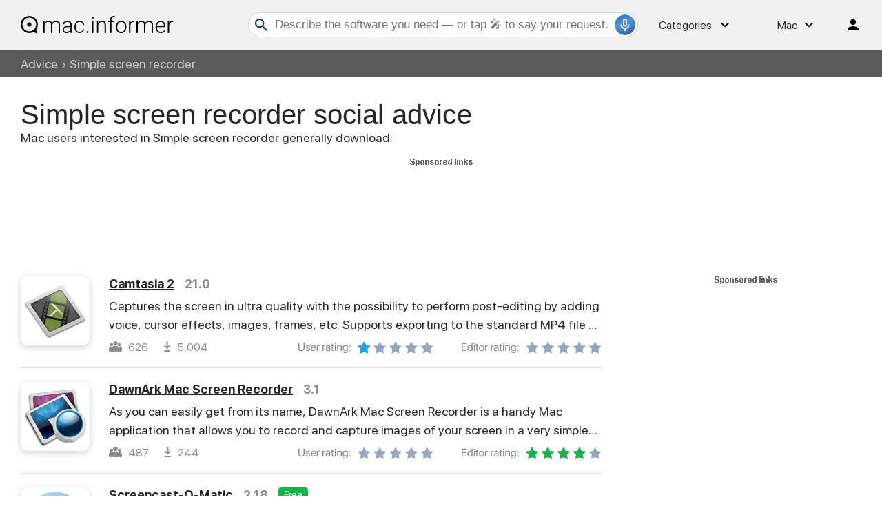

--- FILE ---
content_type: text/html; charset=UTF-8
request_url: https://macdownload.informer.com/advice/Simple_Screen_Recorder.html
body_size: 58501
content:
<!DOCTYPE html>
<html lang="en">
<head>
<meta charset="UTF-8">
<title>Simple Screen Recorder - download for Mac</title>
<meta name="viewport" content="width=device-width, initial-scale=1, viewport-fit=cover">
<meta property="fb:app_id" content="290876971021585">
<link rel="shortcut icon" href="https://macdownload.informer.com/favicon.ico" type="image/x-icon">
<link rel="preconnect" href="//img.informer.com">
<link rel="dns-prefetch" href="//img.informer.com">
<link rel="preconnect" href="//www.googletagmanager.com">
<link rel="dns-prefetch" href="//www.googletagmanager.com">
<link rel="preconnect" href="//pagead2.googlesyndication.com">
<link rel="dns-prefetch" href="//pagead2.googlesyndication.com">
<link rel="preconnect" href="//hits.informer.com">
<link rel="dns-prefetch" href="//hits.informer.com"><link rel="preload" href="/fonts/SFProDisplay-Bold.woff" as="font" crossorigin="anonymous">
<link rel="preload" href="/fonts/SFProDisplay-Regular.woff" as="font" crossorigin="anonymous">
<link rel="preload" href="/fonts/SFProDisplay-Semibold.woff" as="font" crossorigin="anonymous">
<link rel="apple-touch-icon" sizes="48x48" href="https://img.informer.com/images/v3/si_icon.png">
<link rel="apple-touch-icon" sizes="57x57" href="https://img.informer.com/images/v3/si_icon_57.png">
<link rel="apple-touch-icon" sizes="76x76" href="https://img.informer.com/images/v3/si_icon_76.png">
<link rel="apple-touch-icon" sizes="96x96" href="https://img.informer.com/images/v3/si_icon_96.png">
<link rel="apple-touch-icon" sizes="120x120" href="https://img.informer.com/images/v3/si_icon_120.png">
<link rel="apple-touch-icon" sizes="144x144" href="https://img.informer.com/images/v3/si_icon_144.png">
<link rel="apple-touch-icon" sizes="152x152" href="https://img.informer.com/images/v3/si_icon_152.png">
<link rel="apple-touch-icon" sizes="180x180" href="https://img.informer.com/images/v3/si_icon_180.png">
<link rel="apple-touch-icon-precomposed" sizes="180x180" href="https://img.informer.com/images/v3/si_icon_180.png">
<link rel="icon" sizes="16x16" type="image/png" href="https://img.informer.com/images/v3/si_icon_16.png">
<link rel="icon" sizes="32x32" type="image/png" href="https://img.informer.com/images/v3/si_icon_32.png">
<link rel="icon" sizes="96x96" type="image/png" href="https://img.informer.com/images/v3/si_icon_96.png">
<link rel="icon" sizes="192x192" type="image/png" href="https://img.informer.com/images/v3/si_icon_192.png">
<script>
softadvice_cookie_name = '_gsid_mac';
softadvice_cookie_name_sengine = '_from_sengine_mac';var auth_cb_data = {blocks:{}, handlers:{}};window.windowIsLoaded = false;
window.windowIsLoadedFunc = [];
function wOnLoad(load_f){
if (window.windowIsLoaded){
if (typeof load_f == 'function')
load_f();
}
else
window.windowIsLoadedFunc.push(load_f);
}
document.onreadystatechange = function () {
if (document.readyState == "complete")
eval_onload_funtions();
}
function eval_onload_funtions(){
if (!window.windowIsLoaded){
window.windowIsLoaded = true;
window.windowIsLoadedFunc.forEach(function(f){
if (typeof f=='function') f();
});
}
}function document_width()
{
var clientWidth = typeof document.documentElement["clientWidth"] !== 'undefined' ? parseInt(document.documentElement["clientWidth"]) : 0;
var d_scrollWidth = typeof document.documentElement["scrollWidth"] !== 'undefined' ? parseInt(document.documentElement["scrollWidth"]) : 0;
var d_offsetWidth = typeof document.documentElement["offsetWidth"] !== 'undefined' ? parseInt(document.documentElement["offsetWidth"]) : 0;
var b_scrollWidth = document.body !== null && typeof document.body === 'object' && typeof document.body["scrollWidth"] !== 'null' ? parseInt(document.body["scrollWidth"]) : 0;
var b_offsetWidth = document.body !== null && typeof document.body === 'object' && typeof document.body["offsetWidth"] !== 'null' ? parseInt(document.body["offsetWidth"]) : 0;return Math.max(clientWidth, d_scrollWidth, d_offsetWidth, b_scrollWidth, b_offsetWidth);
}function site_login_callback(){}function isScrolledIntoView(el) {
var rect = el.getBoundingClientRect();
var elemTop = rect.top;
var elemBottom = rect.bottom;
return elemTop < window.innerHeight && elemBottom >= 0;
}
</script>
<style>*,*::before,*::after{box-sizing:border-box}body,h1,h2,h3,h4,p,figure,blockquote,dl,dd{margin:0}body,input,textarea,select,button{font-synthesis:none;-webkit-font-smoothing:antialiased;-moz-osx-font-smoothing:grayscale}ul,ol{list-style:none;padding:0;margin:0}html{scroll-behavior:smooth;overflow-x:hidden}body{min-height:100vh;display:-webkit-box;display:-webkit-flex;display:-moz-box;display:-ms-flexbox;display:flex;-webkit-box-orient:vertical;-webkit-box-direction:normal;-webkit-flex-direction:column;-moz-box-orient:vertical;-moz-box-direction:normal;-ms-flex-direction:column;flex-direction:column;text-rendering:optimizeSpeed;line-height:1.5}footer{margin-top:auto}img,picture{max-width:100%;display:block}input,button,textarea,select{font:inherit}@font-face{font-family:"SFProDisplay";src:url("https://img.informer.com/fonts/SFProDisplay-Semibold.ttf") format("ttf"),url("https://img.informer.com/fonts/SFProDisplay-Semibold.woff") format("woff"),url("https://img.informer.com/fonts/SFProDisplay-Semibold.woff2") format("woff2");font-weight:600;font-display:swap}@font-face{font-family:"SFProDisplay";src:url("https://img.informer.com/fonts/SFProDisplay-Regular.ttf") format("ttf"),url("https://img.informer.com/fonts/SFProDisplay-Regular.woff") format("woff"),url("https://img.informer.com/fonts/SFProDisplay-Regular.woff2") format("woff2");font-weight:400;font-display:swap}@font-face{font-family:"SFProDisplay";src:url("https://img.informer.com/fonts/SFProDisplay-Bold.ttf") format("ttf"),url("https://img.informer.com/fonts/SFProDisplay-Bold.woff") format("woff"),url("https://img.informer.com/fonts/SFProDisplay-Bold.woff2") format("woff2");font-weight:700;font-display:swap}@font-face{font-family:"SFProDisplay";src:url("https://img.informer.com/fonts/SFProDisplay-RegularItalic.ttf") format("ttf"),url("https://img.informer.com/fonts/SFProDisplay-RegularItalic.woff") format("woff"),url("https://img.informer.com/fonts/SFProDisplay-RegularItalic.woff2") format("woff2");font-weight:400;font-style:italic;font-display:swap}.sticky{display:none}.aaa0{margin-bottom:40px}.top_b img,.aaa0 img{margin:0 auto}.top_b,.adst{margin-bottom:30px}.right_b{margin-bottom:40px}.right_b.aaa0{text-align:center}.top_b:not(.lclbnr) .aa-650,.top_ab,.top_b ins,.top_ab ins,.aa-650 ins{height:118px !important;max-height:118px !important;text-align:center}body.noscroll{overflow:hidden !important;position:fixed !important;left:0;right:0;top:0;bottom:0}#inf_bnr_1>a{display:inline-block}#inf_bnr_0 .bottom_b:after{transform:none;top:auto}#inf_bnr_0 #ll img{width:auto !important;margin:auto}.bb_inf .aaa0.noscreen_and_autodesc_aa{max-height:unset;height:auto}.header,.wrapper_breadcrumbs,footer{padding-left:0;padding-right:0}.header::before,.wrapper_breadcrumbs::before,footer::before{content:'';position:absolute;top:0;left:0;right:0;bottom:0;background:inherit;z-index:-1}.header,.wrapper_breadcrumbs,footer{position:relative !important}.xmas_style .logo{position:relative}.xmas_style .logo:before{content:'';display:block;width:70px;height:46px;position:absolute;top:10px;left:-30px;background:url('data:image/svg+xml;charset=utf-8,%3Csvg%20xmlns%3D%22http%3A%2F%2Fwww.w3.org%2F2000%2Fsvg%22%20viewBox%3D%220%200%2069.92%2047%22%3E%3Ctitle%3Etree%3C%2Ftitle%3E%3Cpolygon%20points%3D%2227.82%2041.91%2026.79%2047%2031.88%2047%2030.88%2041.91%2027.82%2041.91%22%20style%3D%22fill%3A%239d4819%22%2F%3E%3Cpolygon%20points%3D%2229.3%2013.92%2036.02%2024.82%2033.91%2024.82%2039.99%2032.94%2036.95%2032.94%2040.26%2037.67%2044%2043%2016%2043.25%2019.77%2037.45%2022.69%2032.93%2019.72%2032.94%2025.04%2025.02%2022.71%2024.94%2029.3%2013.92%22%20style%3D%22fill%3A%232bc0a9%22%2F%3E%3Cpolygon%20points%3D%2239.04%2043.04%2033.4%2032.9%2028.99%2032.9%2033.97%2043.04%2039.04%2043.04%22%20style%3D%22fill%3A%231f9bab%22%2F%3E%3Cpolygon%20points%3D%2236.12%2032.9%2032.58%2032.9%2028.99%2024.86%2031.69%2024.86%2036.12%2032.9%22%20style%3D%22fill%3A%231f9bab%22%2F%3E%3Cpolygon%20points%3D%2234.33%2024.86%2031.69%2024.86%2028.45%2015.36%2029.3%2013.92%2034.33%2024.86%22%20style%3D%22fill%3A%231f9bab%22%2F%3E%3Cpath%20d%3D%22M37%2C32.94a8%2C8%2C0%2C0%2C1-.66%2C4%2C8.25%2C8.25%2C0%2C0%2C1-2.55%2C3.32A13.38%2C13.38%2C0%2C0%2C1%2C30%2C42.17%2C17.68%2C17.68%2C0%2C0%2C1%2C26%2C43c1.26-.51%2C2.49-1%2C3.69-1.6a19.51%2C19.51%2C0%2C0%2C0%2C3.38-2%2C9.56%2C9.56%2C0%2C0%2C0%2C2.46-2.87A12%2C12%2C0%2C0%2C0%2C37%2C32.94Z%22%20style%3D%22fill%3A%23fff%3Bopacity%3A0.30000001192092896%3Bisolation%3Aisolate%22%2F%3E%3Cpath%20d%3D%22M33.91%2C24.82a5.42%2C5.42%2C0%2C0%2C1%2C0%2C2.77%2C6.73%2C6.73%2C0%2C0%2C1-1.24%2C2.55%2C8.37%2C8.37%2C0%2C0%2C1-2.07%2C2A9%2C9%2C0%2C0%2C1%2C28%2C33.38l.37-.53a7.53%2C7.53%2C0%2C0%2C1-.88%2C3.92%2C11%2C11%2C0%2C0%2C1-2.41%2C3.1A14.15%2C14.15%2C0%2C0%2C1%2C21.9%2C42a10.39%2C10.39%2C0%2C0%2C1-3.71%2C1%2C12.71%2C12.71%2C0%2C0%2C0%2C3.45-1.48%2C13.65%2C13.65%2C0%2C0%2C0%2C2.87-2.32%2C11.32%2C11.32%2C0%2C0%2C0%2C2.12-2.92A7.21%2C7.21%2C0%2C0%2C0%2C27.42%2C33v-.42l.39-.11a9.32%2C9.32%2C0%2C0%2C0%2C2.37-1%2C9.16%2C9.16%2C0%2C0%2C0%2C2-1.67%2C7.38%2C7.38%2C0%2C0%2C0%2C1.37-2.24A5.82%2C5.82%2C0%2C0%2C0%2C33.91%2C24.82Z%22%20style%3D%22fill%3A%23fff%3Bopacity%3A0.30000001192092896%3Bisolation%3Aisolate%22%2F%3E%3Cpath%20d%3D%22M31.5%2C17.49c.08.72.13%2C1.44.14%2C2.17a6.86%2C6.86%2C0%2C0%2C1%2C0%2C1.11%2C2.86%2C2.86%2C0%2C0%2C1-.13.58l-.18.52a8%2C8%2C0%2C0%2C1-1.07%2C2%2C3.82%2C3.82%2C0%2C0%2C1-2%2C1.49l.41-.52A8%2C8%2C0%2C0%2C1%2C27%2C30a9%2C9%2C0%2C0%2C1-2%2C1.79A11%2C11%2C0%2C0%2C1%2C22.66%2C33a19.3%2C19.3%2C0%2C0%2C0%2C2-1.61%2C10.36%2C10.36%2C0%2C0%2C0%2C1.64-1.86%2C8.1%2C8.1%2C0%2C0%2C0%2C1-2.2A8.19%2C8.19%2C0%2C0%2C0%2C27.62%2C25v-.42l.41-.1a2.29%2C2.29%2C0%2C0%2C0%2C.73-.41%2C4.51%2C4.51%2C0%2C0%2C0%2C.71-.67%2C9.18%2C9.18%2C0%2C0%2C0%2C1.11-1.72%2C5%2C5%2C0%2C0%2C0%2C.39-.92c.09-.33.14-.68.2-1C31.32%2C18.92%2C31.39%2C18.2%2C31.5%2C17.49Z%22%20style%3D%22fill%3A%23fff%3Bopacity%3A0.30000001192092896%3Bisolation%3Aisolate%22%2F%3E%3Cellipse%20cx%3D%2230.25%22%20cy%3D%2219.77%22%20rx%3D%221.52%22%20ry%3D%221.51%22%20style%3D%22fill%3A%23e6a730%22%2F%3E%3Ccircle%20cx%3D%2233.57%22%20cy%3D%2237.49%22%20r%3D%221.01%22%20style%3D%22fill%3A%23e6a730%22%2F%3E%3Cellipse%20cx%3D%2224.78%22%20cy%3D%2236.11%22%20rx%3D%221.52%22%20ry%3D%221.51%22%20style%3D%22fill%3A%23e6a730%22%2F%3E%3Ccircle%20cx%3D%2227.32%22%20cy%3D%2225.05%22%20r%3D%221.01%22%20style%3D%22fill%3A%23e6a730%22%2F%3E%3Cellipse%20cx%3D%2231.52%22%20cy%3D%2232.65%22%20rx%3D%221.52%22%20ry%3D%221.51%22%20style%3D%22fill%3A%23d54b76%22%2F%3E%3Cellipse%20cx%3D%2227.57%22%20cy%3D%2240.97%22%20rx%3D%221.27%22%20ry%3D%221.26%22%20style%3D%22fill%3A%23d54b76%22%2F%3E%3Cellipse%20cx%3D%2224.78%22%20cy%3D%2230.39%22%20rx%3D%221.52%22%20ry%3D%221.51%22%20style%3D%22fill%3A%23d54b76%22%2F%3E%3Cpolygon%20points%3D%2229.33%209%2030.58%2011.65%2032.79%2011.67%2031.07%2013.62%2031.66%2016.04%2029.33%2014.89%2027.16%2015.99%2027.62%2013.54%2025.69%2011.65%2028.23%2011.68%2029.33%209%22%20style%3D%22fill%3A%23e6a730%22%2F%3E%3Cpolygon%20points%3D%2231.66%2016.04%2029.51%2013.23%2030.87%2012.52%2029.51%2012.16%2029.33%209%2030.58%2011.65%2032.79%2011.67%2031.07%2013.62%2031.66%2016.04%22%20style%3D%22fill%3A%23ea8f2b%22%2F%3E%3Cpath%20d%3D%22M69.92%2C7.2H68.77L69.68%2C6l-.47-.36L68%2C7.2H66.9a4.46%2C4.46%2C0%2C0%2C0-1.1-2.66l.82-.82L68.51%2C4l.07-.59-1.43-.17.78-.78L67.51%2C2l-.82.82-.2-1.55-.59.08.26%2C2-.78.78A4.47%2C4.47%2C0%2C0%2C0%2C62.72%2C3V2.08L64.2.82%2C63.82.37l-1.1.93V0h-.6V1.33l-1.26-1-.36.5%2C1.62%2C1.25V3a4.46%2C4.46%2C0%2C0%2C0-2.66%2C1.1l-.69-.69.17-2h-.59l-.12%2C1.46L57.33%2C2l-.42.42.89.89-1.55.2.08.59%2C2-.26.71.71a4.46%2C4.46%2C0%2C0%2C0-1.1%2C2.66H56.72L55.47%2C5.65%2C55%2C6l1%2C1.2H55v.6h1L55%2C9l.46.37L56.72%2C7.8h1.21A4.45%2C4.45%2C0%2C0%2C0%2C59%2C10.46l-.81.81-2-.22-.06.59%2C1.57.17-.78.78.42.42.72-.72.15%2C1.44.59-.06-.21-1.92.87-.87A4.45%2C4.45%2C0%2C0%2C0%2C62.12%2C12v.94l-1.55%2C1.25.37.46%2C1.18-1V15h.6V13.69l1.18%2C1%2C.37-.46L62.72%2C13V12a4.46%2C4.46%2C0%2C0%2C0%2C2.66-1.1l.64.64-.21%2C2%2C.59.06.16-1.48%2C1%2C1L68%2C12.7l-1-1%2C1.53-.17-.06-.59-2%2C.22-.61-.61a4.46%2C4.46%2C0%2C0%2C0%2C1-2.75H68l1.22%2C1.55L69.68%2C9l-.92-1.2h1.16Zm-3.61%2C0H63.14L65.38%2C5A3.91%2C3.91%2C0%2C0%2C1%2C66.31%2C7.2ZM65%2C4.54%2C62.72%2C6.78V3.61A3.85%2C3.85%2C0%2C0%2C1%2C65%2C4.54Zm-2.84-.93V6.78L59.88%2C4.54a3.87%2C3.87%2C0%2C0%2C1%2C2.24-.93ZM59.46%2C5%2C61.7%2C7.2H58.53A3.91%2C3.91%2C0%2C0%2C1%2C59.46%2C5Zm-.93%2C2.8H61.7L59.46%2C10A3.91%2C3.91%2C0%2C0%2C1%2C58.53%2C7.8Zm1.35%2C2.66%2C2.24-2.24v3.17A3.87%2C3.87%2C0%2C0%2C1%2C59.88%2C10.46Zm2.84.93V8.22L65%2C10.46A3.85%2C3.85%2C0%2C0%2C1%2C62.72%2C11.39ZM65.38%2C10%2C63.14%2C7.8h3.17A3.91%2C3.91%2C0%2C0%2C1%2C65.38%2C10Z%22%20style%3D%22fill%3A%23fff%3Bopacity%3A0.5%3Bisolation%3Aisolate%22%2F%3E%3Cpath%20d%3D%22M15%2C16.45H13.85l.91-1.18-.47-.36L13.1%2C16.45H12a4.46%2C4.46%2C0%2C0%2C0-1.1-2.66l.8-.79%2C1.89.23.07-.59-1.43-.17.78-.78-.42-.42-.82.82-.2-1.55-.59.08.26%2C2-.78.78A4.46%2C4.46%2C0%2C0%2C0%2C7.8%2C12.3v-.94l1.48-1.25L8.9%2C9.62l-1.1.93V9.25H7.2v1.33l-1.26-1-.36.47L7.2%2C11.33v.93a4.46%2C4.46%2C0%2C0%2C0-2.66%2C1.1l-.69-.69.17-2-.59-.05L3.3%2C12.13l-.89-.89L2%2C11.66l.89.89-1.55.2.08.59%2C2-.26.71.71A4.47%2C4.47%2C0%2C0%2C0%2C3%2C16.45H1.8L.55%2C14.9l-.46.37%2C1%2C1.18H0V17H1L0%2C18.18l.46.37L1.8%2C17H3a4.46%2C4.46%2C0%2C0%2C0%2C1.1%2C2.66l-.81.81-2-.17-.06.59%2C1.57.17-.8.78.42.42.72-.72L3.28%2C23l.59-.06L3.67%2C21l.87-.87a4.46%2C4.46%2C0%2C0%2C0%2C2.66%2C1.1v.94L5.65%2C23.42l.37.46%2C1.18-1v1.31h.6V22.94l1.18%2C1%2C.37-.46L7.8%2C22.17v-.94a4.46%2C4.46%2C0%2C0%2C0%2C2.66-1.1l.64.64-.21%2C2%2C.59.06.16-1.48%2C1%2C1%2C.42-.42-1-1%2C1.53-.17-.06-.59-2%2C.22-.61-.61A4.47%2C4.47%2C0%2C0%2C0%2C12%2C17h1.1l1.2%2C1.6.47-.37L13.84%2C17H15Zm-3.61%2C0H8.22l2.24-2.24A3.87%2C3.87%2C0%2C0%2C1%2C11.39%2C16.45ZM10%2C13.79%2C7.8%2C16V12.86A3.91%2C3.91%2C0%2C0%2C1%2C10%2C13.79Zm-2.8-.93V16L5%2C13.79A3.91%2C3.91%2C0%2C0%2C1%2C7.2%2C12.86ZM4.54%2C14.21l2.24%2C2.24H3.61A3.87%2C3.87%2C0%2C0%2C1%2C4.54%2C14.21ZM3.61%2C17H6.78L4.54%2C19.29A3.88%2C3.88%2C0%2C0%2C1%2C3.61%2C17ZM5%2C19.71l2.2-2.24v3.17A3.91%2C3.91%2C0%2C0%2C1%2C5%2C19.71Zm2.84.93V17.47L10%2C19.71a3.91%2C3.91%2C0%2C0%2C1-2.2.93Zm2.66-1.35L8.22%2C17h3.17a3.88%2C3.88%2C0%2C0%2C1-.93%2C2.29Z%22%20style%3D%22fill%3A%23fff%3Bopacity%3A0.5%3Bisolation%3Aisolate%22%2F%3E%3Ccircle%20cx%3D%224.51%22%20cy%3D%2236.69%22%20r%3D%222.5%22%20style%3D%22fill%3A%23fff%3Bopacity%3A0.5%3Bisolation%3Aisolate%22%2F%3E%3Ccircle%20cx%3D%2263.83%22%20cy%3D%2243.68%22%20r%3D%222.5%22%20style%3D%22fill%3A%23fff%3Bopacity%3A0.5%3Bisolation%3Aisolate%22%2F%3E%3Ccircle%20cx%3D%2247.24%22%20cy%3D%226.26%22%20r%3D%222%22%20style%3D%22fill%3A%23fff%3Bopacity%3A0.5%3Bisolation%3Aisolate%22%2F%3E%3C%2Fsvg%3E') no-repeat}.xmas_style .login_user{position:relative;overflow:visible}.xmas_style .login_user:before{content:'';display:block;width:36px;height:26px;position:absolute;top:-8px;right:-18px;background:url('data:image/svg+xml;charset=utf-8,%3Csvg%20xmlns%3D%22http%3A%2F%2Fwww.w3.org%2F2000%2Fsvg%22%20viewBox%3D%220%200%2036%2027%22%3E%3Ctitle%3Echristmas_hat_ink%3C%2Ftitle%3E%3Cpath%20d%3D%22M2%2C5.16%2C20.4%2C23S25.5%2C9%2C27.3%2C8.47c.9-.2%2C4.7%2C2.61%2C4.7%2C2.61S31%2C1.86%2C23.2.15C17.9-1%2C2%2C5.16%2C2%2C5.16Z%22%20transform%3D%22translate(0%200)%22%20style%3D%22fill%3A%23e83325%22%2F%3E%3Cpath%20d%3D%22M1.1%2C4.66a3.76%2C3.76%2C0%2C0%2C1%2C3.7-.3%2C113.76%2C113.76%2C0%2C0%2C1%2C8.79%2C8.2%2C92.93%2C92.93%2C0%2C0%2C1%2C7.29%2C10%2C4.13%2C4.13%2C0%2C0%2C1-.7%2C3.4%2C2%2C2%2C0%2C0%2C1-2.2%2C1s-6-8.5-8-10.7c-2.7-3-10-9-10-9S.2%2C5.25%2C1.1%2C4.66Z%22%20transform%3D%22translate(0%200)%22%20style%3D%22fill%3A%23c5efff%22%2F%3E%3Ccircle%20cx%3D%2232%22%20cy%3D%2212%22%20r%3D%224%22%20style%3D%22fill%3A%23c5efff%22%2F%3E%3Cpath%20d%3D%22M23%2C6.25h-.7l.5-.69-.3-.2-.7.89h-.7a2.32%2C2.32%2C0%2C0%2C0-.7-1.58l.6-.49%2C1.1.1V4l-.9-.1.5-.49-.3-.3-.4.59-.1-.89h-.4L20.7%2C4l-.5.49a2.94%2C2.94%2C0%2C0%2C0-1.6-.69V3.29l.9-.79-.2-.3-.7.59V2h-.4v.79l-.8-.59-.2.3%2C1%2C.79v.59a2.37%2C2.37%2C0%2C0%2C0-1.6.69l-.4-.4L16.3%2C3h-.4l.1.69-.5-.49-.3.3.5.49-.9.1v.3l1.2-.1.4.4a2.88%2C2.88%2C0%2C0%2C0-.7%2C1.58H15l-.8-.89-.2.2.6.69H14v.4h.6l-.6.69.3.2.8-.89h.7a2.32%2C2.32%2C0%2C0%2C0%2C.7%2C1.58l-.5.49-1.2-.1v.3l.9.1-.5.49.3.3.4-.4.1.89h.4l-.2-1.19.5-.49a2.94%2C2.94%2C0%2C0%2C0%2C1.6.69v.59l-.9.79.2.3.7-.59v.49h.4v-.79l.7.59.2-.3-.9-.79V9.12a2.37%2C2.37%2C0%2C0%2C0%2C1.6-.69l.4.4L20.6%2C10H21V9.12l.6.59.3-.3-.7-.49.9-.1v-.4l-1.2.1-.4-.4a2.88%2C2.88%2C0%2C0%2C0%2C.7-1.58h.7l.7.89.3-.2-.6-.69H23Zm-2.2%2C0H18.9L20.3%2C5A2.07%2C2.07%2C0%2C0%2C1%2C20.8%2C6.25ZM20%2C4.67%2C18.7%2C6.05V4.18A2.12%2C2.12%2C0%2C0%2C1%2C20%2C4.67Zm-1.7-.49V6.05L17%2C4.67a2.12%2C2.12%2C0%2C0%2C1%2C1.3-.49ZM16.7%2C5%2C18%2C6.25H16.1A3.05%2C3.05%2C0%2C0%2C1%2C16.7%2C5Zm-.5%2C1.68h1.9L16.7%2C7.93a2.07%2C2.07%2C0%2C0%2C1-.5-1.29ZM17%2C8.23l1.3-1.29V8.82A3.12%2C3.12%2C0%2C0%2C1%2C17%2C8.23Zm1.7.49V6.85L20%2C8.23a2.12%2C2.12%2C0%2C0%2C1-1.3.49Zm1.6-.79L18.9%2C6.65h1.9A2.07%2C2.07%2C0%2C0%2C1%2C20.3%2C7.93Z%22%20transform%3D%22translate(0%200)%22%20style%3D%22fill%3A%23fff%22%2F%3E%3C%2Fsvg%3E') no-repeat}.header{height:72px;width:100%;min-width:970px;-webkit-box-sizing:border-box;-moz-box-sizing:border-box;box-sizing:border-box;background-color:#2b6095}.logo{display:block;float:left;width:284px;height:26px;margin-left:0}.logo_mac{width:222px;height:auto;margin-left:0}.wrapper_search{margin-left:84px;position:relative;flex-grow:1;max-width:765px}.wrapper_search input[type=text]{font:17px/32px "Roboto","Segoe Ui","Helvetica","Ubuntu Regular","Arial",sans-serif;padding:0 46px 0 8px;width:350px;height:36px;color:#5a5a5a !important;display:block;-webkit-box-sizing:border-box;-moz-box-sizing:border-box;box-sizing:border-box;font-weight:300;-moz-border-radius:4px;-webkit-border-radius:4px;-o-border-radius:4px;-ms-border-radius:4px;border-radius:4px;border:1px solid #CDD9ED}.wrapper_search input[type=text]:focus{border-color:#1ca7e9}.wrapper_search .search_btn{border:none;outline:none;display:block;width:24px;height:24px;position:absolute;cursor:pointer;background-color:transparent;background:url('data:image/svg+xml;charset=utf-8,%3Csvg%20xmlns%3D%22http%3A//www.w3.org/2000/svg%22%20viewBox%3D%220%200%2024%2024%22%3E%3Cdefs%3E%3Cstyle%3E.a%7Bfill%3A%231c3b5a%3B%7D.b%7Bfill%3Anone%3B%7D%3C/style%3E%3C/defs%3E%3Cpath%20class%3D%22a%22%20d%3D%22M15.86%2C14.32H15L14.76%2C14a6.7%2C6.7%2C0%2C1%2C0-.72.72l.28.29v.81L19.47%2C21%2C21%2C19.47Zm-6.17%2C0a4.63%2C4.63%2C0%2C1%2C1%2C4.63-4.63h0A4.63%2C4.63%2C0%2C0%2C1%2C9.69%2C14.32Z%22/%3E%3Cpath%20class%3D%22b%22%20d%3D%22M0%2C0H24V24H0Z%22/%3E%3C/svg%3E') no-repeat}.record-button,.search-clear-button{position:absolute;right:4px;z-index:120;font-size:0;border:none;outline:none;cursor:pointer;top:50%;transform:translateY(-50%);width:30px;height:30px;padding:0}.record-button{display:inline-flex;justify-content:center;align-items:center;border:1px solid rgba(81,149,222,0.50);border-radius:50%;background:transparent url('data:image/svg+xml;charset=utf-8,%3Csvg%20width%3D%2230%22%20height%3D%2230%22%20viewBox%3D%220%200%2030%2030%22%20fill%3D%22none%22%20xmlns%3D%22http%3A%2F%2Fwww.w3.org%2F2000%2Fsvg%22%3E%0A%3Ccircle%20cx%3D%2215%22%20cy%3D%2215%22%20r%3D%2215%22%20fill%3D%22url(%23paint0_linear_1461_9722)%22%2F%3E%0A%3Cdefs%3E%0A%3ClinearGradient%20id%3D%22paint0_linear_1461_9722%22%20x1%3D%22-24.5%22%20y1%3D%22-24%22%20x2%3D%2230%22%20y2%3D%2227.5%22%20gradientUnits%3D%22userSpaceOnUse%22%3E%0A%3Cstop%20offset%3D%220.0865385%22%20stop-color%3D%22%23203973%22%2F%3E%0A%3Cstop%20offset%3D%220.552112%22%20stop-color%3D%22%235195DE%22%2F%3E%0A%3Cstop%20offset%3D%220.918269%22%20stop-color%3D%22%23203973%22%2F%3E%0A%3C%2FlinearGradient%3E%0A%3C%2Fdefs%3E%0A%3C%2Fsvg%3E') no-repeat center;overflow:hidden}.wrapper-content .record-button::before{content:'';top:0;height:200%;width:200%;background:linear-gradient(10deg,#203973 -15%,#5195DE,#203973 85%);animation:rotate 3s linear infinite;transform-origin:50% 0;z-index:-1}@keyframes rotate{from{transform:rotate(0deg) translateY(-50%)}to{transform:rotate(360deg) translateY(-50%)}}.record-button::after{content:'';position:absolute;inset:-10px !important;transform:none !important;z-index:125}.record-button-icon{width:24px;height:24px;background:url('data:image/svg+xml;charset=utf-8,%3Csvg%20width%3D%2224%22%20height%3D%2224%22%20viewBox%3D%220%200%2024%2024%22%20fill%3D%22none%22%20xmlns%3D%22http%3A%2F%2Fwww.w3.org%2F2000%2Fsvg%22%3E%0A%3Cpath%20d%3D%22M12.0004%2014.3684C11.211%2014.3684%2010.5399%2014.0921%209.98727%2013.5395C9.43464%2012.9868%209.15833%2012.3158%209.15833%2011.5263V5.84211C9.15833%205.05263%209.43464%204.38158%209.98727%203.82895C10.5399%203.27632%2011.211%203%2012.0004%203C12.7899%203%2013.461%203.27632%2014.0136%203.82895C14.5662%204.38158%2014.8425%205.05263%2014.8425%205.84211V11.5263C14.8425%2012.3158%2014.5662%2012.9868%2014.0136%2013.5395C13.461%2014.0921%2012.7899%2014.3684%2012.0004%2014.3684ZM11.0531%2020.0526V18.0868C9.60043%2017.8816%208.35701%2017.2658%207.3228%2016.2395C6.28859%2015.2132%205.66096%2013.9658%205.4399%2012.4974C5.40833%2012.2289%205.47938%2012%205.65306%2011.8105C5.82675%2011.6211%206.0478%2011.5263%206.31622%2011.5263C6.58464%2011.5263%206.80964%2011.6171%206.99122%2011.7987C7.1728%2011.9803%207.29517%2012.2053%207.35833%2012.4737C7.57938%2013.5789%208.12806%2014.4868%209.00438%2015.1974C9.88069%2015.9079%2010.8794%2016.2632%2012.0004%2016.2632C13.1373%2016.2632%2014.1399%2015.9039%2015.0083%2015.1855C15.8767%2014.4671%2016.4215%2013.5632%2016.6425%2012.4737C16.7057%2012.2053%2016.8281%2011.9803%2017.0096%2011.7987C17.1912%2011.6171%2017.4162%2011.5263%2017.6846%2011.5263C17.9531%2011.5263%2018.1741%2011.6211%2018.3478%2011.8105C18.5215%2012%2018.5925%2012.2289%2018.561%2012.4974C18.3399%2013.9342%2017.7162%2015.1737%2016.6899%2016.2158C15.6636%2017.2579%2014.4162%2017.8816%2012.9478%2018.0868V20.0526C12.9478%2020.3211%2012.857%2020.5461%2012.6754%2020.7276C12.4939%2020.9092%2012.2689%2021%2012.0004%2021C11.732%2021%2011.507%2020.9092%2011.3254%2020.7276C11.1439%2020.5461%2011.0531%2020.3211%2011.0531%2020.0526ZM12.0004%2012.4737C12.2689%2012.4737%2012.4939%2012.3829%2012.6754%2012.2013C12.857%2012.0197%2012.9478%2011.7947%2012.9478%2011.5263V5.84211C12.9478%205.57368%2012.857%205.34868%2012.6754%205.16711C12.4939%204.98553%2012.2689%204.89474%2012.0004%204.89474C11.732%204.89474%2011.507%204.98553%2011.3254%205.16711C11.1439%205.34868%2011.0531%205.57368%2011.0531%205.84211V11.5263C11.0531%2011.7947%2011.1439%2012.0197%2011.3254%2012.2013C11.507%2012.3829%2011.732%2012.4737%2012.0004%2012.4737Z%22%20fill%3D%22%23FFF%22%2F%3E%0A%3C%2Fsvg%3E%0A') no-repeat}.record-button-hint{display:none;margin-right:7px;font-size:14px;font-style:normal;font-weight:400;line-height:115%;letter-spacing:-0.168px;color:#FFF}@media (hover:hover) and (pointer:fine){.record-button:hover{padding:0 2px 0 8px;justify-content:space-between;width:auto;border-radius:15px;background:#5195DE}.record-button:hover::before{content:none}.record-button:hover .record-button-hint{display:inline-flex}}.disabled-click{pointer-events:none;opacity:0.5;cursor:not-allowed}.wrapper_search.show .record-container{display:flex}.record-container{z-index:200;position:absolute;top:-2px;display:none;align-items:center;width:100%;min-width:100%;height:auto;min-height:80px;padding:10px 20px;background-color:#FFF;border-radius:20px;box-shadow:0 3px 10px 0 rgba(60,72,78,0.24),0 4px 20px 0 rgba(42,40,39,0.04)}.record-status{margin-right:80px}.record-icon{display:flex;justify-content:center;align-items:center;width:36px;height:36px;position:absolute;right:32px;border-radius:50%;background:#5195DE url('data:image/svg+xml;charset=utf-8,%3Csvg%20width%3D%2218%22%20height%3D%2224%22%20viewBox%3D%220%200%2018%2024%22%20fill%3D%22none%22%20xmlns%3D%22http%3A%2F%2Fwww.w3.org%2F2000%2Fsvg%22%3E%0A%3Cpath%20d%3D%22M9.00025%2015.1579C7.94762%2015.1579%207.05288%2014.7895%206.31604%2014.0526C5.5792%2013.3158%205.21077%2012.4211%205.21077%2011.3684V3.78947C5.21077%202.73684%205.5792%201.84211%206.31604%201.10526C7.05288%200.368421%207.94762%200%209.00025%200C10.0529%200%2010.9476%200.368421%2011.6845%201.10526C12.4213%201.84211%2012.7897%202.73684%2012.7897%203.78947V11.3684C12.7897%2012.4211%2012.4213%2013.3158%2011.6845%2014.0526C10.9476%2014.7895%2010.0529%2015.1579%209.00025%2015.1579ZM7.73709%2022.7368V20.1158C5.80025%2019.8421%204.14235%2019.0211%202.76341%2017.6526C1.38446%2016.2842%200.547617%2014.6211%200.252881%2012.6632C0.210775%2012.3053%200.305512%2012%200.537091%2011.7474C0.76867%2011.4947%201.06341%2011.3684%201.4213%2011.3684C1.7792%2011.3684%202.0792%2011.4895%202.3213%2011.7316C2.56341%2011.9737%202.72656%2012.2737%202.81078%2012.6316C3.10551%2014.1053%203.83709%2015.3158%205.00551%2016.2632C6.17393%2017.2105%207.50551%2017.6842%209.00025%2017.6842C10.516%2017.6842%2011.8529%2017.2053%2013.0108%2016.2474C14.1687%2015.2895%2014.895%2014.0842%2015.1897%2012.6316C15.2739%2012.2737%2015.4371%2011.9737%2015.6792%2011.7316C15.9213%2011.4895%2016.2213%2011.3684%2016.5792%2011.3684C16.9371%2011.3684%2017.2318%2011.4947%2017.4634%2011.7474C17.695%2012%2017.7897%2012.3053%2017.7476%2012.6632C17.4529%2014.5789%2016.6213%2016.2316%2015.2529%2017.6211C13.8845%2019.0105%2012.2213%2019.8421%2010.2634%2020.1158V22.7368C10.2634%2023.0947%2010.1424%2023.3947%209.90025%2023.6368C9.65814%2023.8789%209.35814%2024%209.00025%2024C8.64235%2024%208.34235%2023.8789%208.10025%2023.6368C7.85814%2023.3947%207.73709%2023.0947%207.73709%2022.7368ZM9.00025%2012.6316C9.35814%2012.6316%209.65814%2012.5105%209.90025%2012.2684C10.1424%2012.0263%2010.2634%2011.7263%2010.2634%2011.3684V3.78947C10.2634%203.43158%2010.1424%203.13158%209.90025%202.88947C9.65814%202.64737%209.35814%202.52632%209.00025%202.52632C8.64235%202.52632%208.34235%202.64737%208.10025%202.88947C7.85814%203.13158%207.73709%203.43158%207.73709%203.78947V11.3684C7.73709%2011.7263%207.85814%2012.0263%208.10025%2012.2684C8.34235%2012.5105%208.64235%2012.6316%209.00025%2012.6316Z%22%20fill%3D%22white%22%2F%3E%0A%3C%2Fsvg%3E') no-repeat center;z-index:10}.record-icon::before,.record-icon::after{content:'';position:absolute;border:6px solid #CDD9ED;border-radius:50%;inset:-6px !important;margin:auto;animation:record-pulse 2s ease infinite}.record-icon::after{border-color:#F0F4F8;inset:-12px !important}.record-icon.disabled{background:#C6C9D6 url('data:image/svg+xml;charset=utf-8,%3Csvg%20width%3D%2218%22%20height%3D%2224%22%20viewBox%3D%220%200%2018%2024%22%20fill%3D%22none%22%20xmlns%3D%22http%3A%2F%2Fwww.w3.org%2F2000%2Fsvg%22%3E%0A%3Cpath%20d%3D%22M9.00025%2015.1579C7.94762%2015.1579%207.05288%2014.7895%206.31604%2014.0526C5.5792%2013.3158%205.21077%2012.4211%205.21077%2011.3684V3.78947C5.21077%202.73684%205.5792%201.84211%206.31604%201.10526C7.05288%200.368421%207.94762%200%209.00025%200C10.0529%200%2010.9476%200.368421%2011.6845%201.10526C12.4213%201.84211%2012.7897%202.73684%2012.7897%203.78947V11.3684C12.7897%2012.4211%2012.4213%2013.3158%2011.6845%2014.0526C10.9476%2014.7895%2010.0529%2015.1579%209.00025%2015.1579ZM7.73709%2022.7368V20.1158C5.80025%2019.8421%204.14235%2019.0211%202.76341%2017.6526C1.38446%2016.2842%200.547617%2014.6211%200.252881%2012.6632C0.210775%2012.3053%200.305512%2012%200.537091%2011.7474C0.76867%2011.4947%201.06341%2011.3684%201.4213%2011.3684C1.7792%2011.3684%202.0792%2011.4895%202.3213%2011.7316C2.56341%2011.9737%202.72656%2012.2737%202.81078%2012.6316C3.10551%2014.1053%203.83709%2015.3158%205.00551%2016.2632C6.17393%2017.2105%207.50551%2017.6842%209.00025%2017.6842C10.516%2017.6842%2011.8529%2017.2053%2013.0108%2016.2474C14.1687%2015.2895%2014.895%2014.0842%2015.1897%2012.6316C15.2739%2012.2737%2015.4371%2011.9737%2015.6792%2011.7316C15.9213%2011.4895%2016.2213%2011.3684%2016.5792%2011.3684C16.9371%2011.3684%2017.2318%2011.4947%2017.4634%2011.7474C17.695%2012%2017.7897%2012.3053%2017.7476%2012.6632C17.4529%2014.5789%2016.6213%2016.2316%2015.2529%2017.6211C13.8845%2019.0105%2012.2213%2019.8421%2010.2634%2020.1158V22.7368C10.2634%2023.0947%2010.1424%2023.3947%209.90025%2023.6368C9.65814%2023.8789%209.35814%2024%209.00025%2024C8.64235%2024%208.34235%2023.8789%208.10025%2023.6368C7.85814%2023.3947%207.73709%2023.0947%207.73709%2022.7368ZM9.00025%2012.6316C9.35814%2012.6316%209.65814%2012.5105%209.90025%2012.2684C10.1424%2012.0263%2010.2634%2011.7263%2010.2634%2011.3684V3.78947C10.2634%203.43158%2010.1424%203.13158%209.90025%202.88947C9.65814%202.64737%209.35814%202.52632%209.00025%202.52632C8.64235%202.52632%208.34235%202.64737%208.10025%202.88947C7.85814%203.13158%207.73709%203.43158%207.73709%203.78947V11.3684C7.73709%2011.7263%207.85814%2012.0263%208.10025%2012.2684C8.34235%2012.5105%208.64235%2012.6316%209.00025%2012.6316Z%22%20fill%3D%22white%22%2F%3E%0A%3C%2Fsvg%3E') no-repeat center}.record-icon.disabled::before,.record-icon.disabled::after{content:none}@keyframes record-pulse{0%{transform:scale(1)}50%{transform:scale(.85)}100%{transform:scale(1)}}.search-clear-button{right:53px;background:url('data:image/svg+xml;charset=utf-8,%3Csvg%20width%3D%2225%22%20height%3D%2224%22%20viewBox%3D%220%200%2025%2024%22%20fill%3D%22none%22%20xmlns%3D%22http%3A%2F%2Fwww.w3.org%2F2000%2Fsvg%22%3E%0A%3Cpath%20d%3D%22M18.7998%206L6.7998%2018M6.7998%206L18.7998%2018%22%20stroke%3D%22%238A92A6%22%20stroke-width%3D%222%22%20stroke-linecap%3D%22round%22%20stroke-linejoin%3D%22round%22%2F%3E%0A%3C%2Fsvg%3E') no-repeat center}.search-clear-button::before{content:'';width:1px;height:24px;right:-8px;background:url('data:image/svg+xml;charset=utf-8,%3Csvg%20width%3D%222%22%20height%3D%2226%22%20viewBox%3D%220%200%202%2026%22%20fill%3D%22none%22%20xmlns%3D%22http%3A%2F%2Fwww.w3.org%2F2000%2Fsvg%22%3E%0A%3Cpath%20d%3D%22M1.36816%201L1.36816%2025%22%20stroke%3D%22%23CDD9ED%22%20stroke-linecap%3D%22round%22%2F%3E%0A%3C%2Fsvg%3E') no-repeat center}.wrapper_platform{width:52px;position:relative;cursor:pointer;margin-left:64px}.wrapper_platform:before,.wrapper_categories::before,.wrapper_lang:before,.main_user_info .dd-container:before{content:'';display:block;width:24px;height:24px;position:absolute;right:0;top:0;background:url('data:image/svg+xml;charset=utf-8,%0A%3Csvg%20xmlns%3D%22http%3A//www.w3.org/2000/svg%22%20viewBox%3D%220%200%2024%2024%22%3E%3Cpath%20d%3D%22M7.41%2C8.59%2C12%2C12.92l4.59-4.33L18%2C9.92l-6%2C5.67L6%2C9.92Z%22%20style%3D%22fill%3A%23fff%22/%3E%3Cpath%20d%3D%22M0%2C0H24V24H0Z%22%20style%3D%22fill%3Anone%22/%3E%3C/svg%3E') no-repeat}.wrapper_platform a{position:relative;padding:0 0 0 34px;font-size:18px;color:#39a6ff}.wrapper_platform a:before{content:'';display:block;width:24px;height:24px;position:absolute;left:0;top:-1px}.platform_dropdown{display:none}.wrapper_platform.show:before,.wrapper_lang.show:before,.wrapper_categories.show::before,.main_user_info .dd-container.show:before{background:url('data:image/svg+xml;charset=utf-8,%0A%3Csvg%20xmlns%3D%22http%3A//www.w3.org/2000/svg%22%20viewBox%3D%220%200%2024%2024%22%3E%3Cpath%20d%3D%22M16.59%2C16.25%2C12%2C11.67%2C7.41%2C16.25%2C6%2C14.84l6-6%2C6%2C6Z%22%20transform%3D%22translate%280%20-0.25%29%22%20style%3D%22fill%3A%23fff%22/%3E%3Cpath%20d%3D%22M0%2C.25H24v24H0Z%22%20transform%3D%22translate%280%20-0.25%29%22%20style%3D%22fill%3Anone%22/%3E%3C/svg%3E') no-repeat;z-index:5001}.wrapper_platform.show .platform_dropdown{display:block;width:140px;position:absolute;top:auto;left:-8px;transform:translateY(10px);z-index:5000;border:1px solid #e6e6e6;background-color:#fafafa;-webkit-box-sizing:border-box;-moz-box-sizing:border-box;box-sizing:border-box}.platform_dropdown a{color:#777;display:block;line-height:40px;height:40px;font-size:16px !important;position:relative;padding:0 0 0 34px}.platform_dropdown a:hover{background-color:#e3e6e9;text-decoration:none}.platform_dropdown a.selected{color:#00aaff}.platform_dropdown a:before{left:12px;top:6px}.platform_dropdown .mac::before,.platform_dropdown .windows::before{content:'';display:block;width:16px;height:18px;margin-right:8px;position:relative;top:-1px;transform:none;flex-shrink:0}.platform_dropdown .mac::before{background:url('data:image/svg+xml;charset=utf-8,%3Csvg%20width%3D%2216%22%20height%3D%2218%22%20viewBox%3D%220%200%2016%2018%22%20fill%3D%22none%22%20xmlns%3D%22http%3A%2F%2Fwww.w3.org%2F2000%2Fsvg%22%3E%0A%3Cg%20id%3D%22%26%23208%3B%26%23145%3B%26%23208%3B%26%23181%3B%26%23208%3B%26%23183%3B%20%26%23208%3B%26%23189%3B%26%23208%3B%26%23176%3B%26%23208%3B%26%23183%3B%26%23208%3B%26%23178%3B%26%23208%3B%26%23176%3B%26%23208%3B%26%23189%3B%26%23208%3B%26%23184%3B%26%23209%3B%26%23143%3B%22%20clip-path%3D%22url(%23clip0_281_1513)%22%3E%0A%3Cpath%20id%3D%22Vector%22%20d%3D%22M11.7817%200H11.919C11.9705%200.525383%2011.9029%201.05485%2011.7206%201.55512C11.5383%202.0554%2011.2451%202.51566%2010.8596%202.907C10.5324%203.32078%2010.0963%203.65173%209.59194%203.86893C9.08757%204.08613%208.53142%204.18249%207.97545%204.149C7.93353%203.64001%208.0069%203.12858%208.19092%202.64687C8.37494%202.16517%208.66564%201.72361%209.04473%201.35C9.7593%200.623003%2010.7266%200.145889%2011.7817%200Z%22%20fill%3D%22%23272727%22%2F%3E%0A%3Cpath%20id%3D%22Vector_2%22%20d%3D%22M15.9902%2013.212C15.613%2014.2463%2015.0637%2015.2208%2014.3618%2016.101C13.7339%2016.884%2012.9687%2017.946%2011.6052%2017.946C10.428%2017.946%209.64318%2017.253%208.44637%2017.235C7.24956%2017.217%206.48438%2017.811%205.29738%2017.964H4.91479C4.08439%2017.7709%203.35695%2017.3111%202.86452%2016.668C1.19139%2014.8281%200.192555%2012.5513%200.00982666%2010.161V9.36001C0.0142446%208.50441%200.245107%207.6626%200.682561%206.90696C1.12001%206.15132%201.75097%205.50446%202.52117%205.02201C3.36334%204.52179%204.37006%204.30841%205.36605%204.41901C5.8418%204.50231%206.30813%204.62583%206.75906%204.78801C7.19303%204.99558%207.66549%205.12683%208.15207%205.17501C8.49217%205.12649%208.82268%205.03249%209.13306%204.89601C10.1138%204.4695%2011.2013%204.29233%2012.2821%204.38301C12.9278%204.44481%2013.5503%204.63858%2014.1037%204.95007C14.6571%205.26156%2015.1274%205.68286%2015.4801%206.18301C14.7685%206.5488%2014.1906%207.0993%2013.8188%207.7654C13.4471%208.43149%2013.2981%209.1835%2013.3906%209.92701C13.4509%2010.6414%2013.7257%2011.3266%2014.1846%2011.9064C14.6435%2012.4863%2015.2685%2012.9382%2015.9902%2013.212Z%22%20fill%3D%22%23272727%22%2F%3E%0A%3C%2Fg%3E%0A%3Cdefs%3E%0A%3CclipPath%20id%3D%22clip0_281_1513%22%3E%0A%3Crect%20width%3D%2216%22%20height%3D%2218%22%20fill%3D%22white%22%2F%3E%0A%3C%2FclipPath%3E%0A%3C%2Fdefs%3E%0A%3C%2Fsvg%3E%0A') no-repeat}.platform_dropdown .windows::before{background:url('data:image/svg+xml;charset=utf-8,%3Csvg%20width%3D%2216%22%20height%3D%2218%22%20viewBox%3D%220%200%2016%2018%22%20fill%3D%22none%22%20xmlns%3D%22http%3A%2F%2Fwww.w3.org%2F2000%2Fsvg%22%3E%0A%3Cg%20id%3D%22%26%23208%3B%26%23145%3B%26%23208%3B%26%23181%3B%26%23208%3B%26%23183%3B%20%26%23208%3B%26%23189%3B%26%23208%3B%26%23176%3B%26%23208%3B%26%23183%3B%26%23208%3B%26%23178%3B%26%23208%3B%26%23176%3B%26%23208%3B%26%23189%3B%26%23208%3B%26%23184%3B%26%23209%3B%26%23143%3B%20(1)%22%20clip-path%3D%22url(%23clip0_281_1518)%22%3E%0A%3Cpath%20id%3D%22Vector%22%20d%3D%22M5.61062%202.106L0%203.249V8.514L5.61062%208.415V2.115V2.106ZM16%209.756L6.89381%209.603V16.146L16%2018V9.756ZM5.61062%209.576L0%209.486V14.751L5.61062%2015.885V9.576ZM16%200L6.89381%201.845V8.397L16%208.244V0Z%22%20fill%3D%22%23272727%22%2F%3E%0A%3C%2Fg%3E%0A%3Cdefs%3E%0A%3CclipPath%20id%3D%22clip0_281_1518%22%3E%0A%3Crect%20width%3D%2216%22%20height%3D%2218%22%20fill%3D%22white%22%2F%3E%0A%3C%2FclipPath%3E%0A%3C%2Fdefs%3E%0A%3C%2Fsvg%3E') no-repeat}.wrapper_lang,.wrapper_categories{cursor:pointer;position:relative;width:50px;margin-left:30px}.right .wrapper_categories{margin-left:30px}.wrapper_lang a{color:#000;font-size:18px}.wrapper_lang>a{color:#fff}.lang_dropdown{display:none}.wrapper_lang.show .lang_dropdown{display:-webkit-box;display:-webkit-flex;display:-ms-flexbox;display:flex;-webkit-flex-wrap:wrap;-ms-flex-wrap:wrap;flex-wrap:wrap;position:absolute;z-index:5000;top:auto;left:-12px;transform:translateY(10px)}.lang_dropdown .notranslate{display:inline-flex;align-items:center;padding:8px;width:64px;column-gap:4px;font-size:16px;color:#272727;border-radius:8px;-moz-box-sizing:border-box;-webkit-box-sizing:border-box;box-sizing:border-box;cursor:pointer}.lang_dropdown .notranslate:hover{background-color:#cbcbcb;text-decoration:none;opacity:1}.wrapper_lang .notranslate::before{content:'';width:20px;height:16px;border-radius:4px;flex-shrink:0;position:static;transform:none}.wrapper_lang .lang_en::before{background:url('data:image/svg+xml;charset=utf-8,%3Csvg%20width%3D%2220%22%20height%3D%2216%22%20viewBox%3D%220%200%2020%2016%22%20fill%3D%22none%22%20xmlns%3D%22http%3A%2F%2Fwww.w3.org%2F2000%2Fsvg%22%3E%0A%3Cg%20clip-path%3D%22url(%23clip0_334_20942)%22%3E%0A%3Cpath%20d%3D%22M16%200H4C1.79086%200%200%201.79086%200%204V12C0%2014.2091%201.79086%2016%204%2016H16C18.2091%2016%2020%2014.2091%2020%2012V4C20%201.79086%2018.2091%200%2016%200Z%22%20fill%3D%22black%22%2F%3E%0A%3Cpath%20d%3D%22M0%200H20V16H0V0Z%22%20fill%3D%22%23202F5B%22%2F%3E%0A%3Cpath%20d%3D%22M20%2014L12%208L20%202V0H18L10%206L2%200H0V2L8%208L0%2014V16H2L10%2010L18%2016H20V14Z%22%20fill%3D%22white%22%2F%3E%0A%3Cpath%20d%3D%22M11%208L20%201V0H18.5L10%206.5V7L1%200H0V1.5L8.5%208H9.5L0%2015V16H1.5L10%209.5V9L19%2016H20V14.5L11.5%208H11Z%22%20fill%3D%22%23A31426%22%2F%3E%0A%3Cpath%20d%3D%22M20%2010V6H12V0H8V6H0V10H8V16H12V10H20Z%22%20fill%3D%22white%22%2F%3E%0A%3Cpath%20d%3D%22M20%209V7H11V0H9V7H0V9H9V16H11V9H20Z%22%20fill%3D%22%23A31426%22%2F%3E%0A%3C%2Fg%3E%0A%3Cdefs%3E%0A%3CclipPath%20id%3D%22clip0_334_20942%22%3E%0A%3Crect%20width%3D%2220%22%20height%3D%2216%22%20rx%3D%224%22%20fill%3D%22white%22%2F%3E%0A%3C%2FclipPath%3E%0A%3C%2Fdefs%3E%0A%3C%2Fsvg%3E%0A') no-repeat}.wrapper_lang .lang_ru::before{background:url('data:image/svg+xml;charset=utf-8,%3Csvg%20width%3D%2220%22%20height%3D%2216%22%20viewBox%3D%220%200%2020%2016%22%20fill%3D%22none%22%20xmlns%3D%22http%3A%2F%2Fwww.w3.org%2F2000%2Fsvg%22%3E%0A%3Cg%20id%3D%22Vector%22%3E%0A%3Cpath%20d%3D%22M0%2010.6667H20V12C20%2014.2091%2018.2091%2016%2016%2016H4C1.79086%2016%200%2014.2091%200%2012V10.6667Z%22%20fill%3D%22%23A31426%22%2F%3E%0A%3Cpath%20d%3D%22M0%205.33333H20V10.6667H0V5.33333Z%22%20fill%3D%22%232C64B8%22%2F%3E%0A%3Cpath%20d%3D%22M0%204C0%201.79086%201.79086%200%204%200H16C18.2091%200%2020%201.79086%2020%204V5.33333H0V4Z%22%20fill%3D%22%23EBEFF5%22%2F%3E%0A%3C%2Fg%3E%0A%3C%2Fsvg%3E%0A') no-repeat}.lang_dropdown img{display:block;float:left;margin-top:7px;margin-right:5px}.lang_dropdown2{width:200px;left:-130px}.wrapper_lang a{display:block}.header .login_btn{width:36px;height:24px;display:block;margin:0;float:left;overflow:hidden;color:transparent;background:url('data:image/svg+xml;charset=utf-8,%0A%3Csvg%20xmlns%3D%22http%3A//www.w3.org/2000/svg%22%20viewBox%3D%220%200%2024%2024%22%3E%3Cpath%20d%3D%22M12%2C12A4%2C4%2C0%2C1%2C0%2C8%2C8%2C4%2C4%2C0%2C0%2C0%2C12%2C12Zm0%2C2c-2.67%2C0-8%2C1.34-8%2C4v2H20V18C20%2C15.34%2C14.67%2C14%2C12%2C14Z%22%20style%3D%22fill%3A%23fff%22/%3E%3Cpath%20d%3D%22M0%2C0H24V24H0Z%22%20style%3D%22fill%3Anone%22/%3E%3C/svg%3E') no-repeat;background-position-x:right}.header .auth-wrap{position:relative;float:right;margin-left:28px;margin-top:0}.header .auth-wrap > .auth-wrap{margin-left:0}.header .login_user{display:block;width:36px;height:36px;overflow:hidden;-webkit-border-radius:100%;-moz-border-radius:100%;border-radius:100%;-webkit-box-sizing:border-box;-moz-box-sizing:border-box;box-sizing:border-box}.header .login_user img{max-width:100%;max-height:100%;-webkit-border-radius:100%;-moz-border-radius:100%;border-radius:100%;-webkit-box-sizing:border-box;-moz-box-sizing:border-box;box-sizing:border-box;width:36px;height:36px}.header .user_menu{position:absolute;top:36px;right:-18px;padding:8px;width:max-content;max-width:192px;transform:translateY(10px);background-color:#fff;border:1px solid #f5f5f5;border-radius:10px;box-shadow:0 4px 20px 0 rgba(42,40,39,0.04),0 3px 10px 0 rgba(60,72,78,0.24);z-index:5000;-webkit-box-sizing:border-box;-moz-box-sizing:border-box;box-sizing:border-box}.header .user_menu a.user_name{display:flex;justify-content:center;align-items:flex-start;margin:0;padding:8px;gap:8px;width:100%;font-size:18px;font-weight:600;line-height:100%;letter-spacing:-0.216px;color:#272727;word-break:break-word}.header .user_menu a{display:flex;align-items:center;padding:8px;font-size:16px;font-weight:400;line-height:110%;letter-spacing:-.192px;color:#272727;text-decoration:none}.header .user_menu a:not(.user_name):hover{background-color:#CBCBCB;border-radius:8px;opacity:1}.header .user_menu hr{border:none;margin:8px 0;background-color:#f5f5f5;height:1px}.user_menu a:not(.user_name,.a_logout)::before{content:'';display:inline-block;width:18px;height:18px;margin-right:8px;position:static;transform:none}.user_menu a.opt8{margin-block:8px}.user_menu a.a_logout{color:#798795}.user_menu a.opt1::before{background:url('data:image/svg+xml;charset=utf-8,%3Csvg%20width%3D%2218%22%20height%3D%2218%22%20viewBox%3D%220%200%2018%2018%22%20fill%3D%22none%22%20xmlns%3D%22http%3A%2F%2Fwww.w3.org%2F2000%2Fsvg%22%3E%0A%3Cg%20id%3D%22%26%23208%3B%26%23145%3B%26%23208%3B%26%23181%3B%26%23208%3B%26%23183%3B%20%26%23208%3B%26%23189%3B%26%23208%3B%26%23176%3B%26%23208%3B%26%23183%3B%26%23208%3B%26%23178%3B%26%23208%3B%26%23176%3B%26%23208%3B%26%23189%3B%26%23208%3B%26%23184%3B%26%23209%3B%26%23143%3B%203%22%20clip-path%3D%22url(%23clip0_715_377)%22%3E%0A%3Cpath%20id%3D%22Vector%22%20d%3D%22M6.85463%209.7499H3.95963L10.6121%203.0974C10.6824%203.02767%2010.7382%202.94472%2010.7763%202.85333C10.8144%202.76193%2010.834%202.6639%2010.834%202.5649C10.834%202.46589%2010.8144%202.36786%2010.7763%202.27646C10.7382%202.18507%2010.6824%202.10212%2010.6121%202.0324C10.5424%201.9621%2010.4595%201.9063%2010.3681%201.86823C10.2767%201.83015%2010.1786%201.81055%2010.0796%201.81055C9.98062%201.81055%209.8826%201.83015%209.7912%201.86823C9.69981%201.9063%209.61685%201.9621%209.54713%202.0324L2.99963%208.5949V5.8424C2.99963%205.64348%202.92062%205.45272%202.77996%205.31207C2.63931%205.17141%202.44855%205.0924%202.24963%205.0924C2.05072%205.0924%201.85996%205.17141%201.7193%205.31207C1.57865%205.45272%201.49963%205.64348%201.49963%205.8424V10.4999C1.49963%2010.6988%201.57865%2010.8896%201.7193%2011.0302C1.85996%2011.1709%202.05072%2011.2499%202.24963%2011.2499H6.85463C7.05355%2011.2499%207.24431%2011.1709%207.38496%2011.0302C7.52562%2010.8896%207.60463%2010.6988%207.60463%2010.4999C7.60463%2010.301%207.52562%2010.1102%207.38496%209.96957C7.24431%209.82891%207.05355%209.7499%206.85463%209.7499Z%22%20fill%3D%22%23272727%22%2F%3E%0A%3Cpath%20id%3D%22Vector_2%22%20d%3D%22M11.1379%208.25H14.0254L7.37285%2014.91C7.30255%2014.9797%207.24676%2015.0627%207.20868%2015.1541C7.1706%2015.2455%207.151%2015.3435%207.151%2015.4425C7.151%2015.5415%207.1706%2015.6395%207.20868%2015.7309C7.24676%2015.8223%207.30255%2015.9053%207.37285%2015.975C7.44257%2016.0453%207.52552%2016.1011%207.61692%2016.1392C7.70831%2016.1772%207.80634%2016.1968%207.90535%2016.1968C8.00436%2016.1968%208.10239%2016.1772%208.19378%2016.1392C8.28518%2016.1011%208.36813%2016.0453%208.43785%2015.975L15.0003%209.405V12.1575C15.0003%2012.3564%2015.0794%2012.5472%2015.22%2012.6878C15.3607%2012.8285%2015.5514%2012.9075%2015.7503%2012.9075C15.9493%2012.9075%2016.14%2012.8285%2016.2807%2012.6878C16.4213%2012.5472%2016.5003%2012.3564%2016.5003%2012.1575V7.5C16.5003%207.30109%2016.4213%207.11032%2016.2807%206.96967C16.14%206.82902%2015.9493%206.75%2015.7503%206.75H11.1379C10.9389%206.75%2010.7482%206.82902%2010.6075%206.96967C10.4669%207.11032%2010.3879%207.30109%2010.3879%207.5C10.3879%207.69891%2010.4669%207.88968%2010.6075%208.03033C10.7482%208.17098%2010.9389%208.25%2011.1379%208.25Z%22%20fill%3D%22%23272727%22%2F%3E%0A%3C%2Fg%3E%0A%3Cdefs%3E%0A%3CclipPath%20id%3D%22clip0_715_377%22%3E%0A%3Crect%20width%3D%2218%22%20height%3D%2218%22%20fill%3D%22white%22%2F%3E%0A%3C%2FclipPath%3E%0A%3C%2Fdefs%3E%0A%3C%2Fsvg%3E%0A') no-repeat}.user_menu a.opt2::before{background:url('data:image/svg+xml;charset=utf-8,%3Csvg%20width%3D%2218%22%20height%3D%2218%22%20viewBox%3D%220%200%2018%2018%22%20fill%3D%22none%22%20xmlns%3D%22http%3A%2F%2Fwww.w3.org%2F2000%2Fsvg%22%3E%0A%3Cg%20id%3D%22lucide%2Fcode%22%3E%0A%3Cpath%20id%3D%22Vector%22%20d%3D%22M11.9996%2013.5L16.4996%209L11.9996%204.5M5.99963%204.5L1.49963%209L5.99963%2013.5%22%20stroke%3D%22%23272727%22%20stroke-width%3D%221.6%22%20stroke-linecap%3D%22round%22%20stroke-linejoin%3D%22round%22%2F%3E%0A%3C%2Fg%3E%0A%3C%2Fsvg%3E%0A') no-repeat}.user_menu a.opt3::before{background:url('data:image/svg+xml;charset=utf-8,%3Csvg%20width%3D%2218%22%20height%3D%2218%22%20viewBox%3D%220%200%2018%2018%22%20fill%3D%22none%22%20xmlns%3D%22http%3A%2F%2Fwww.w3.org%2F2000%2Fsvg%22%3E%0A%3Cg%20id%3D%22Icon%3A%20user-round-check%22%3E%0A%3Cpath%20id%3D%22Vector%22%20d%3D%22M1.5%2015.75C1.49994%2014.5952%201.8331%2013.465%202.45951%2012.4949C3.08592%2011.5248%203.97896%2010.7561%205.03145%2010.281C6.08394%209.80588%207.25118%209.64459%208.39307%209.81647C9.53496%209.98835%2010.603%2010.4861%2011.469%2011.25M12%2014.25L13.5%2015.75L16.5%2012.75M11.25%206C11.25%208.07107%209.57107%209.75%207.5%209.75C5.42893%209.75%203.75%208.07107%203.75%206C3.75%203.92893%205.42893%202.25%207.5%202.25C9.57107%202.25%2011.25%203.92893%2011.25%206Z%22%20stroke%3D%22%23272727%22%20stroke-width%3D%221.4%22%20stroke-linecap%3D%22round%22%20stroke-linejoin%3D%22round%22%2F%3E%0A%3C%2Fg%3E%0A%3C%2Fsvg%3E%0A') no-repeat}.user_menu a.opt4::before{background:url('data:image/svg+xml;charset=utf-8,%3Csvg%20width%3D%2218%22%20height%3D%2218%22%20viewBox%3D%220%200%2018%2018%22%20fill%3D%22none%22%20xmlns%3D%22http%3A%2F%2Fwww.w3.org%2F2000%2Fsvg%22%3E%0A%3Cg%20id%3D%22Icon%3A%20user-round-plus%22%3E%0A%3Cpath%20id%3D%22Vector%22%20d%3D%22M1.5%2015.75C1.49994%2014.5952%201.8331%2013.465%202.45951%2012.4949C3.08592%2011.5248%203.97896%2010.7561%205.03145%2010.281C6.08394%209.80588%207.25118%209.64459%208.39307%209.81647C9.53496%209.98835%2010.603%2010.4861%2011.469%2011.25M14.25%2012V16.5M16.5%2014.25H12M11.25%206C11.25%208.07107%209.57107%209.75%207.5%209.75C5.42893%209.75%203.75%208.07107%203.75%206C3.75%203.92893%205.42893%202.25%207.5%202.25C9.57107%202.25%2011.25%203.92893%2011.25%206Z%22%20stroke%3D%22%23272727%22%20stroke-width%3D%221.4%22%20stroke-linecap%3D%22round%22%20stroke-linejoin%3D%22round%22%2F%3E%0A%3C%2Fg%3E%0A%3C%2Fsvg%3E%0A') no-repeat}.user_menu a.opt5::before{background:url('data:image/svg+xml;charset=utf-8,%3Csvg%20width%3D%2218%22%20height%3D%2218%22%20viewBox%3D%220%200%2018%2018%22%20fill%3D%22none%22%20xmlns%3D%22http%3A%2F%2Fwww.w3.org%2F2000%2Fsvg%22%3E%0A%3Cg%20id%3D%22%26%23208%3B%26%23145%3B%26%23208%3B%26%23181%3B%26%23208%3B%26%23183%3B%20%26%23208%3B%26%23189%3B%26%23208%3B%26%23176%3B%26%23208%3B%26%23183%3B%26%23208%3B%26%23178%3B%26%23208%3B%26%23176%3B%26%23208%3B%26%23189%3B%26%23208%3B%26%23184%3B%26%23209%3B%26%23143%3B%20(1)%202%22%20clip-path%3D%22url(%23clip0_715_383)%22%3E%0A%3Cpath%20id%3D%22Vector%22%20d%3D%22M5.25%202.25H2.25V5.25H5.25V2.25Z%22%20fill%3D%22%23272727%22%2F%3E%0A%3Cpath%20id%3D%22Vector_2%22%20d%3D%22M10.5004%202.25H7.50037V5.25H10.5004V2.25Z%22%20fill%3D%22%23272727%22%2F%3E%0A%3Cpath%20id%3D%22Vector_3%22%20d%3D%22M15.7496%202.25H12.7496V5.25H15.7496V2.25Z%22%20fill%3D%22%23272727%22%2F%3E%0A%3Cpath%20id%3D%22Vector_4%22%20d%3D%22M5.25%207.50037H2.25V10.5004H5.25V7.50037Z%22%20fill%3D%22%23272727%22%2F%3E%0A%3Cpath%20id%3D%22Vector_5%22%20d%3D%22M10.4993%207.50037H7.49927V10.5004H10.4993V7.50037Z%22%20fill%3D%22%23272727%22%2F%3E%0A%3Cpath%20id%3D%22Vector_6%22%20d%3D%22M15.7507%207.50037H12.7507V10.5004H15.7507V7.50037Z%22%20fill%3D%22%23272727%22%2F%3E%0A%3Cpath%20id%3D%22Vector_7%22%20d%3D%22M5.25%2012.7496H2.25V15.7496H5.25V12.7496Z%22%20fill%3D%22%23272727%22%2F%3E%0A%3Cpath%20id%3D%22Vector_8%22%20d%3D%22M10.4993%2012.7496H7.49927V15.7496H10.4993V12.7496Z%22%20fill%3D%22%23272727%22%2F%3E%0A%3Cpath%20id%3D%22Vector_9%22%20d%3D%22M15.7507%2012.7496H12.7507V15.7496H15.7507V12.7496Z%22%20fill%3D%22%23272727%22%2F%3E%0A%3C%2Fg%3E%0A%3Cdefs%3E%0A%3CclipPath%20id%3D%22clip0_715_383%22%3E%0A%3Crect%20width%3D%2218%22%20height%3D%2218%22%20fill%3D%22white%22%2F%3E%0A%3C%2FclipPath%3E%0A%3C%2Fdefs%3E%0A%3C%2Fsvg%3E%0A') no-repeat}.user_menu a.opt6::before{background:url('data:image/svg+xml;charset=utf-8,%3Csvg%20width%3D%2218%22%20height%3D%2218%22%20viewBox%3D%220%200%2018%2018%22%20fill%3D%22none%22%20xmlns%3D%22http%3A%2F%2Fwww.w3.org%2F2000%2Fsvg%22%3E%0A%3Cg%20id%3D%22%26%23208%3B%26%23145%3B%26%23208%3B%26%23181%3B%26%23208%3B%26%23183%3B%20%26%23208%3B%26%23189%3B%26%23208%3B%26%23176%3B%26%23208%3B%26%23183%3B%26%23208%3B%26%23178%3B%26%23208%3B%26%23176%3B%26%23208%3B%26%23189%3B%26%23208%3B%26%23184%3B%26%23209%3B%26%23143%3B%20(3)%201%22%20clip-path%3D%22url(%23clip0_715_405)%22%3E%0A%3Cpath%20id%3D%22Vector%22%20d%3D%22M12.465%2015.75H5.475C5.34696%2015.75%205.22018%2015.7248%205.10188%2015.6758C4.98359%2015.6268%204.87611%2015.555%204.78557%2015.4644C4.69503%2015.3739%204.62322%2015.2664%204.57422%2015.1481C4.52522%2015.0298%204.5%2014.903%204.5%2014.775V9.585C4.5013%209.2095%204.58314%208.83866%204.74%208.4975L7.155%203.3C7.25551%203.08264%207.39839%202.88752%207.57526%202.72607C7.75212%202.56462%207.95943%202.44009%208.18503%202.35976C8.41064%202.27944%208.65%202.24494%208.8891%202.25829C9.1282%202.27164%209.36224%202.33256%209.5775%202.4375C9.9102%202.60521%2010.1827%202.87202%2010.3573%203.20115C10.5319%203.53027%2010.6001%203.90547%2010.5525%204.275L10.3275%206.4275H13.7625C14.0217%206.42619%2014.2786%206.4766%2014.5182%206.57576C14.7577%206.67492%2014.975%206.82084%2015.1575%207.005C15.3473%207.19065%2015.4981%207.41231%2015.6012%207.65701C15.7042%207.9017%2015.7573%208.1645%2015.7575%208.43V11.73C15.7595%2012.1061%2015.6555%2012.4752%2015.4575%2012.795L14.1525%2014.9475C13.9609%2015.2118%2013.706%2015.4238%2013.4111%2015.564C13.1163%2015.7042%2012.791%2015.7682%2012.465%2015.75ZM5.85%2014.4H12.465C12.5732%2014.4006%2012.6797%2014.3733%2012.7743%2014.3207C12.8689%2014.2682%2012.9483%2014.1922%2013.005%2014.1L14.31%2011.94C14.3741%2011.8364%2014.4078%2011.7168%2014.4075%2011.595V8.295C14.4083%208.1273%2014.3437%207.96589%2014.2275%207.845C14.1687%207.78542%2014.0986%207.73815%2014.0214%207.70596C13.9441%207.67376%2013.8612%207.65729%2013.7775%207.6575H9.9225C9.7896%207.65112%209.6594%207.61761%209.53994%207.55903C9.42047%207.50045%209.31426%207.41804%209.22784%207.31686C9.14143%207.21569%209.07663%207.0979%209.03745%206.97075C8.99826%206.84359%208.98552%206.70976%209%206.5775L9.2775%204.0275C9.26803%203.9119%209.21429%203.80443%209.1275%203.7275C9.04374%203.64727%208.93223%203.60249%208.81625%203.60249C8.70027%203.60249%208.58876%203.64727%208.505%203.7275C8.47566%203.75641%208.45042%203.78922%208.43%203.825L6%209.075C5.92499%209.23981%205.88661%209.41892%205.8875%209.6L5.85%2014.4ZM2.64%208.91H3.21C3.31412%208.91196%203.41331%208.95471%203.48624%209.02904C3.55917%209.10337%203.60002%209.20336%203.6%209.3075V15.3825C3.59808%2015.4853%203.55637%2015.5834%203.48364%2015.6561C3.41092%2015.7289%203.31283%2015.7706%203.21%2015.7725H2.64C2.53588%2015.7705%202.43669%2015.7278%202.36376%2015.6535C2.29083%2015.5791%202.24998%2015.4791%202.25%2015.375V9.3C2.25192%209.19716%202.29363%209.09908%202.36636%209.02635C2.43908%208.95363%202.53717%208.91192%202.64%208.91Z%22%20fill%3D%22%23272727%22%2F%3E%0A%3C%2Fg%3E%0A%3Cdefs%3E%0A%3CclipPath%20id%3D%22clip0_715_405%22%3E%0A%3Crect%20width%3D%2218%22%20height%3D%2218%22%20fill%3D%22white%22%2F%3E%0A%3C%2FclipPath%3E%0A%3C%2Fdefs%3E%0A%3C%2Fsvg%3E%0A') no-repeat}.user_menu a.opt7::before{background:url('data:image/svg+xml;charset=utf-8,%3Csvg%20width%3D%2218%22%20height%3D%2218%22%20viewBox%3D%220%200%2018%2018%22%20fill%3D%22none%22%20xmlns%3D%22http%3A%2F%2Fwww.w3.org%2F2000%2Fsvg%22%3E%0A%3Cg%20id%3D%22%26%23208%3B%26%23145%3B%26%23208%3B%26%23181%3B%26%23208%3B%26%23183%3B%20%26%23208%3B%26%23189%3B%26%23208%3B%26%23176%3B%26%23208%3B%26%23183%3B%26%23208%3B%26%23178%3B%26%23208%3B%26%23176%3B%26%23208%3B%26%23189%3B%26%23208%3B%26%23184%3B%26%23209%3B%26%23143%3B%20(2)%201%22%20clip-path%3D%22url(%23clip0_715_396)%22%3E%0A%3Cpath%20id%3D%22Vector%22%20d%3D%22M15.75%207.59H10.665L12.75%205.475C11.776%204.48487%2010.4493%203.92105%209.06049%203.907C7.67166%203.89294%206.33385%204.42979%205.33999%205.4C4.85291%205.88008%204.46612%206.45221%204.20211%207.0831C3.9381%207.714%203.80215%208.39109%203.80215%209.075C3.80215%209.75891%203.9381%2010.436%204.20211%2011.0669C4.46612%2011.6978%204.85291%2012.2699%205.33999%2012.75C6.32396%2013.7301%207.65619%2014.2804%209.04499%2014.2804C10.4338%2014.2804%2011.766%2013.7301%2012.75%2012.75C13.2438%2012.2769%2013.6325%2011.7052%2013.891%2011.0721C14.1494%2010.4389%2014.2717%209.75851%2014.25%209.075H15.75C15.7103%2010.8435%2015.0029%2012.5315%2013.77%2013.8C12.4996%2015.055%2010.7857%2015.7587%208.99999%2015.7587C7.21424%2015.7587%205.50042%2015.055%204.22999%2013.8C3.60549%2013.1833%203.10965%2012.4487%202.77123%2011.6389C2.43281%2010.8291%202.25854%209.96018%202.25854%209.0825C2.25854%208.20482%202.43281%207.33588%202.77123%206.52607C3.10965%205.71626%203.60549%204.9817%204.22999%204.365C5.49341%203.11691%207.19781%202.41701%208.97374%202.41701C10.7497%202.41701%2012.4541%203.11691%2013.7175%204.365L15.75%202.25V7.59Z%22%20fill%3D%22%23272727%22%2F%3E%0A%3C%2Fg%3E%0A%3Cdefs%3E%0A%3CclipPath%20id%3D%22clip0_715_396%22%3E%0A%3Crect%20width%3D%2218%22%20height%3D%2218%22%20fill%3D%22white%22%2F%3E%0A%3C%2FclipPath%3E%0A%3C%2Fdefs%3E%0A%3C%2Fsvg%3E%0A') no-repeat}.user_menu a.opt8::before{background:url('data:image/svg+xml;charset=utf-8,%3Csvg%20width%3D%2218%22%20height%3D%2218%22%20viewBox%3D%220%200%2018%2018%22%20fill%3D%22none%22%20xmlns%3D%22http%3A%2F%2Fwww.w3.org%2F2000%2Fsvg%22%3E%0A%3Cg%20id%3D%22Icon%3A%20settings%22%3E%0A%3Cg%20id%3D%22Vector%22%3E%0A%3Cpath%20d%3D%22M9.165%201.5H8.835C8.43718%201.5%208.05565%201.65804%207.77434%201.93934C7.49304%202.22064%207.335%202.60218%207.335%203V3.135C7.33473%203.39804%207.26529%203.65639%207.13366%203.88413C7.00202%204.11186%206.8128%204.30098%206.585%204.4325L6.2625%204.62C6.03447%204.75165%205.77581%204.82096%205.5125%204.82096C5.2492%204.82096%204.99053%204.75165%204.7625%204.62L4.65%204.56C4.3058%204.36145%203.89688%204.30758%203.513%204.41023C3.12913%204.51288%202.80166%204.76365%202.6025%205.1075L2.4375%205.3925C2.23895%205.7367%202.18508%206.14562%202.28773%206.5295C2.39038%206.91338%202.64115%207.24084%202.985%207.44L3.0975%207.515C3.32421%207.64588%203.51272%207.83382%203.64429%208.06012C3.77586%208.28643%203.84592%208.54323%203.8475%208.805V9.1875C3.84855%209.45182%203.77974%209.71171%203.64803%209.94088C3.51633%2010.17%203.32641%2010.3603%203.0975%2010.4925L2.985%2010.56C2.64115%2010.7592%202.39038%2011.0866%202.28773%2011.4705C2.18508%2011.8544%202.23895%2012.2633%202.4375%2012.6075L2.6025%2012.8925C2.80166%2013.2363%203.12913%2013.4871%203.513%2013.5898C3.89688%2013.6924%204.3058%2013.6386%204.65%2013.44L4.7625%2013.38C4.99053%2013.2483%205.2492%2013.179%205.5125%2013.179C5.77581%2013.179%206.03447%2013.2483%206.2625%2013.38L6.585%2013.5675C6.8128%2013.699%207.00202%2013.8881%207.13366%2014.1159C7.26529%2014.3436%207.33473%2014.602%207.335%2014.865V15C7.335%2015.3978%207.49304%2015.7794%207.77434%2016.0607C8.05565%2016.342%208.43718%2016.5%208.835%2016.5H9.165C9.56283%2016.5%209.94436%2016.342%2010.2257%2016.0607C10.507%2015.7794%2010.665%2015.3978%2010.665%2015V14.865C10.6653%2014.602%2010.7347%2014.3436%2010.8663%2014.1159C10.998%2013.8881%2011.1872%2013.699%2011.415%2013.5675L11.7375%2013.38C11.9655%2013.2483%2012.2242%2013.179%2012.4875%2013.179C12.7508%2013.179%2013.0095%2013.2483%2013.2375%2013.38L13.35%2013.44C13.6942%2013.6386%2014.1031%2013.6924%2014.487%2013.5898C14.8709%2013.4871%2015.1983%2013.2363%2015.3975%2012.8925L15.5625%2012.6C15.7611%2012.2558%2015.8149%2011.8469%2015.7123%2011.463C15.6096%2011.0791%2015.3588%2010.7517%2015.015%2010.5525L14.9025%2010.4925C14.6736%2010.3603%2014.4837%2010.17%2014.352%209.94088C14.2203%209.71171%2014.1515%209.45182%2014.1525%209.1875V8.8125C14.1515%208.54818%2014.2203%208.28829%2014.352%208.05912C14.4837%207.82995%2014.6736%207.63966%2014.9025%207.5075L15.015%207.44C15.3588%207.24084%2015.6096%206.91338%2015.7123%206.5295C15.8149%206.14562%2015.7611%205.7367%2015.5625%205.3925L15.3975%205.1075C15.1983%204.76365%2014.8709%204.51288%2014.487%204.41023C14.1031%204.30758%2013.6942%204.36145%2013.35%204.56L13.2375%204.62C13.0095%204.75165%2012.7508%204.82096%2012.4875%204.82096C12.2242%204.82096%2011.9655%204.75165%2011.7375%204.62L11.415%204.4325C11.1872%204.30098%2010.998%204.11186%2010.8663%203.88413C10.7347%203.65639%2010.6653%203.39804%2010.665%203.135V3C10.665%202.60218%2010.507%202.22064%2010.2257%201.93934C9.94436%201.65804%209.56283%201.5%209.165%201.5Z%22%20stroke%3D%22%23272727%22%20stroke-width%3D%221.4%22%20stroke-linecap%3D%22round%22%20stroke-linejoin%3D%22round%22%2F%3E%0A%3Cpath%20d%3D%22M9%2011.25C10.2426%2011.25%2011.25%2010.2426%2011.25%209C11.25%207.75736%2010.2426%206.75%209%206.75C7.75736%206.75%206.75%207.75736%206.75%209C6.75%2010.2426%207.75736%2011.25%209%2011.25Z%22%20stroke%3D%22%23272727%22%20stroke-width%3D%221.4%22%20stroke-linecap%3D%22round%22%20stroke-linejoin%3D%22round%22%2F%3E%0A%3C%2Fg%3E%0A%3C%2Fg%3E%0A%3C%2Fsvg%3E%0A') no-repeat}.top_nav{position:relative;height:40px;z-index:20;min-width:1230px;background-color:#1c3b5a}.top_nav .wrapper_content{position:relative}.top_nav .container{margin-left:300px;padding-right:100px}.navigation a{color:#fff;display:block;width:100%;height:100%;padding-left:68px;font-size:18px;line-height:40px;position:relative;-webkit-box-sizing:border-box;-moz-box-sizing:border-box;box-sizing:border-box}.navigation > a:hover{text-decoration:none}.navigation a:before{content:'';display:block;width:20px;height:20px;position:absolute;left:0;top:0}.navigation.show a.windows:after,.navigation.show a.mac:after{background:url('data:image/svg+xml;charset=utf-8,%3Csvg%20xmlns%3D%22http%3A%2F%2Fwww.w3.org%2F2000%2Fsvg%22%20viewBox%3D%220%200%2012%207%22%3E%3Ctitle%3E1%3C%2Ftitle%3E%3Cpath%20d%3D%22M0%2C5.67%2C6%2C0l6%2C5.67L10.59%2C7%2C6%2C2.67%2C1.41%2C7Z%22%20transform%3D%22translate(0%200)%22%20style%3D%22fill%3A%23fff%22%2F%3E%3C%2Fsvg%3E') no-repeat}.wrapper_nav_small{display:none}.nav_cats_head{display:none}.social_dropdown{display:none;background-color:#f1f1f1;position:absolute;padding:40px 25px 30px;-webkit-border-radius:0 0 20px 20px;-moz-border-radius:0 0 20px 20px;border-radius:0 0 10px 10px;-webkit-box-sizing:border-box;-moz-box-sizing:border-box;box-sizing:border-box;width:160px;border:1px solid #d4d4d4}.social_dropdown li{margin:0 0 20px}.social_dropdown li:last-child{margin-bottom:0}.social_dropdown li:nth-child(2){height:20px}.wrapper_social.show .social_dropdown{display:block}.header .searchform{position:relative;z-index:1}#ajax_listOfOptions{position:absolute;background:#fff;width:100%;top:17px}.social-dropdown{display:none;padding:8px;position:absolute;top:auto;right:0;width:max-content;min-width:100%;transform:translateY(12px);border:1px solid #f5f5f5;border-radius:10px;background-color:#fff;box-shadow:0 4px 20px 0 rgba(42,40,39,0.04),0 3px 10px 0 rgba(60,72,78,0.24);z-index:5000}.social-dropdown__link{padding:8px;width:100%;display:flex;align-items:center;column-gap:8px;font-size:16px;letter-spacing:-.192px;line-height:115%;color:#272727;background-color:transparent;border:none;border-radius:8px;text-decoration:none;cursor:pointer;outline:none}.social-dropdown__link:hover{background-color:#CBCBCB;opacity:1}.social-dropdown__link.copied{justify-content:center;background-color:#5195DE;color:#fff}.wrapper_social .social-dropdown__link.copied::before{content:none}.wrapper_social .social-dropdown__link::before{content:'';width:18px;height:18px;flex-shrink:0;position:static;transform:none}.social-dropdown__fb::before{background:url('data:image/svg+xml;charset=utf-8,%3Csvg%20width%3D%2218%22%20height%3D%2218%22%20viewBox%3D%220%200%2018%2018%22%20fill%3D%22none%22%20xmlns%3D%22http%3A%2F%2Fwww.w3.org%2F2000%2Fsvg%22%3E%0A%3Cpath%20id%3D%22Vector%22%20d%3D%22M18%209.05498C18%206.65345%2017.0522%204.35028%2015.3652%202.65214C13.6781%200.954007%2011.39%203.86569e-06%209.00416%203.86569e-06C6.73894%20-0.00210178%204.55631%200.856075%202.89226%202.40311C1.2282%203.95015%200.205235%206.07216%200.0276906%208.34526C-0.149854%2010.6184%200.531096%2012.8752%201.93452%2014.665C3.33794%2016.4548%205.36052%2017.6458%207.59824%2018V11.6719H5.31587V9.05498H7.59953V7.0603C7.59953%204.79138%208.94248%203.53662%2010.9974%203.53662C11.9818%203.53662%2013.0112%203.71384%2013.0112%203.71384V5.94265H11.8764C10.7583%205.94265%2010.4114%206.64118%2010.4114%207.35652V9.05498H12.9058L12.5074%2011.6719H10.4101V18C12.526%2017.6627%2014.453%2016.5765%2015.8443%2014.9368C17.2357%2013.297%2018%2011.2114%2018%209.05498Z%22%20fill%3D%22%231877F2%22%2F%3E%0A%3C%2Fsvg%3E%0A') no-repeat}.social-dropdown__tw::before{background:url('data:image/svg+xml;charset=utf-8,%3Csvg%20width%3D%2218%22%20height%3D%2218%22%20viewBox%3D%220%200%2018%2018%22%20fill%3D%22none%22%20xmlns%3D%22http%3A%2F%2Fwww.w3.org%2F2000%2Fsvg%22%3E%0A%3Cg%20id%3D%22Group%22%3E%0A%3Cpath%20id%3D%22Vector%22%20d%3D%22M8.78259%2018C13.6331%2018%2017.5652%2013.9706%2017.5652%209C17.5652%204.02944%2013.6331%200%208.78259%200C3.9321%200%200%204.02944%200%209C0%2013.9706%203.9321%2018%208.78259%2018Z%22%20fill%3D%22black%22%2F%3E%0A%3Cg%20id%3D%22layer1%22%3E%0A%3Cpath%20id%3D%22path1009%22%20d%3D%22M3.37314%203.78525L7.57111%209.53718L3.34668%2014.2138H4.2975L7.99607%2010.1193L10.9843%2014.2138H14.2198L9.78551%208.13837L13.7176%203.78525H12.7668L9.36073%207.55611L6.60861%203.78525H3.37314ZM4.77137%204.50288H6.25773L12.8214%2013.4962H11.335L4.77137%204.50288Z%22%20fill%3D%22white%22%2F%3E%0A%3C%2Fg%3E%0A%3C%2Fg%3E%0A%3C%2Fsvg%3E%0A') no-repeat}.social-dropdown__tg::before{background:url('data:image/svg+xml;charset=utf-8,%3Csvg%20width%3D%2218%22%20height%3D%2218%22%20viewBox%3D%220%200%2018%2018%22%20fill%3D%22none%22%20xmlns%3D%22http%3A%2F%2Fwww.w3.org%2F2000%2Fsvg%22%3E%0A%3Cg%20id%3D%22telegram-svgrepo-com%201%22%20clip-path%3D%22url(%23clip0_281_3026)%22%3E%0A%3Cpath%20id%3D%22Vector%22%20d%3D%22M12.4432%205.64772C12.4466%205.64772%2012.4511%205.64772%2012.4556%205.64772C12.5732%205.64772%2012.6823%205.68428%2012.7717%205.74728L12.77%205.74616C12.8353%205.80297%2012.8792%205.88284%2012.8899%205.97285V5.97453C12.9011%206.04316%2012.9073%206.12191%2012.9073%206.20234C12.9073%206.23891%2012.9062%206.27491%2012.9034%206.31091V6.30584C12.7768%207.63841%2012.2278%2010.87%2011.9488%2012.3617C11.8307%2012.9934%2011.5984%2013.2049%2011.3734%2013.2252C10.8845%2013.2707%2010.5133%2012.9023%2010.0397%2012.5918C9.29829%2012.1052%208.87923%2011.8026%208.15979%2011.3284C7.32786%2010.7811%207.86729%2010.479%208.34092%209.98741C8.46523%209.85803%2010.6202%207.89772%2010.6624%207.71997C10.6646%207.70928%2010.6657%207.69747%2010.6657%207.68509C10.6657%207.64122%2010.6494%207.60128%2010.623%207.57091C10.5937%207.55178%2010.5572%207.54109%2010.5189%207.54109C10.4936%207.54109%2010.4694%207.54616%2010.4469%207.55459L10.448%207.55403C10.3738%207.57091%209.18954%208.35353%206.89529%209.90191C6.64498%2010.0993%206.32886%2010.2242%205.98461%2010.2388H5.98123C5.49354%2010.1798%205.05086%2010.0712%204.63067%209.91653L4.67229%209.93003C4.14467%209.75791%203.7256%209.66734%203.7616%209.37597C3.78073%209.22447%203.9896%209.06941%204.38823%208.91078C6.84373%207.84091%208.48117%207.13572%209.30054%206.79522C10.2045%206.31541%2011.2524%205.92053%2012.3544%205.66459L12.4427%205.64716L12.4432%205.64772ZM8.96023%200.576782C4.29036%200.588032%200.508667%204.37647%200.508667%209.04803C0.508667%2013.7263%204.30104%2017.5193%208.97992%2017.5193C13.6588%2017.5193%2017.4512%2013.7269%2017.4512%209.04803C17.4512%204.37647%2013.6695%200.588032%209.00073%200.576782H8.99961C8.98648%200.576782%208.97336%200.576782%208.96023%200.576782Z%22%20fill%3D%22%2340B3E0%22%2F%3E%0A%3C%2Fg%3E%0A%3Cdefs%3E%0A%3CclipPath%20id%3D%22clip0_281_3026%22%3E%0A%3Crect%20width%3D%2218%22%20height%3D%2218%22%20fill%3D%22white%22%2F%3E%0A%3C%2FclipPath%3E%0A%3C%2Fdefs%3E%0A%3C%2Fsvg%3E%0A') no-repeat}.social-dropdown__wa::before{background:url('data:image/svg+xml;charset=utf-8,%3Csvg%20width%3D%2218%22%20height%3D%2218%22%20viewBox%3D%220%200%2018%2018%22%20fill%3D%22none%22%20xmlns%3D%22http%3A%2F%2Fwww.w3.org%2F2000%2Fsvg%22%3E%0A%3Cg%20id%3D%22whatsapp-svgrepo-com%201%201%22%20clip-path%3D%22url(%23clip0_281_3030)%22%3E%0A%3Cg%20id%3D%22Clip%20path%20group%22%3E%0A%3Cmask%20id%3D%22mask0_281_3030%22%20style%3D%22mask-type%3Aluminance%22%20maskUnits%3D%22userSpaceOnUse%22%20x%3D%220%22%20y%3D%220%22%20width%3D%2218%22%20height%3D%2218%22%3E%0A%3Cg%20id%3D%22clip0_219_2705%22%3E%0A%3Cpath%20id%3D%22Vector%22%20d%3D%22M18%200H0V18H18V0Z%22%20fill%3D%22white%22%2F%3E%0A%3C%2Fg%3E%0A%3C%2Fmask%3E%0A%3Cg%20mask%3D%22url(%23mask0_281_3030)%22%3E%0A%3Cg%20id%3D%22Group%22%3E%0A%3Cpath%20id%3D%22Vector_2%22%20d%3D%22M15.3%200H2.7C1.20883%200%200%201.20883%200%202.7V15.3C0%2016.7912%201.20883%2018%202.7%2018H15.3C16.7912%2018%2018%2016.7912%2018%2015.3V2.7C18%201.20883%2016.7912%200%2015.3%200Z%22%20fill%3D%22%2325D366%22%2F%3E%0A%3Cpath%20id%3D%22Vector_3%22%20d%3D%22M4.3247%2013.8165L4.81688%2011.5313C4.18428%2010.5336%203.93749%209.33921%204.12283%208.17241C4.30817%207.00561%204.9129%205.94656%205.82355%205.1939C6.73424%204.44124%207.8882%204.04675%209.06903%204.08444C10.2499%204.12213%2011.3764%204.58939%2012.2372%205.39855C13.098%206.20774%2013.634%207.30321%2013.7446%208.47946C13.8552%209.65569%2013.5328%2010.8319%2012.8378%2011.7873C12.1429%2012.7427%2011.1232%2013.4117%209.97009%2013.6688C8.81696%2013.9259%207.60966%2013.7534%206.5747%2013.1837L4.3247%2013.8165Z%22%20fill%3D%22%2325D366%22%2F%3E%0A%3Cpath%20id%3D%22Vector_4%22%20fill-rule%3D%22evenodd%22%20clip-rule%3D%22evenodd%22%20d%3D%22M9.05448%204.54125C7.98489%204.50711%206.93959%204.86444%206.11472%205.54619C5.28984%206.2279%204.74207%207.18721%204.5742%208.24412C4.40633%209.30098%204.62986%2010.3828%205.20287%2011.2866L5.30306%2011.4446L4.93118%2013.1712L6.63113%2012.693L6.79509%2012.7833C7.73257%2013.2994%208.82614%2013.4556%209.87063%2013.2227C10.9151%2012.9899%2011.8388%2012.3839%2012.4682%2011.5185C13.0977%2010.653%2013.3897%209.58765%2013.2895%208.5222C13.1894%207.45679%2012.7039%206.46451%2011.9242%205.73157C11.1444%204.9986%2010.1241%204.57535%209.05448%204.54125ZM5.53242%204.84159C6.52886%204.01805%207.79156%203.5864%209.08363%203.62764C10.3757%203.66888%2011.6083%204.18016%2012.5502%205.06553C13.4921%205.95094%2014.0786%207.1496%2014.1996%208.43667C14.3206%209.7237%2013.9678%2011.0107%2013.2074%2012.0561C12.447%2013.1015%2011.3313%2013.8336%2010.0695%2014.1149C8.86995%2014.3824%207.61673%2014.2249%206.52295%2013.673L3.71818%2014.4619L4.33173%2011.6132C3.71323%2010.5557%203.47864%209.31455%203.67146%208.10071C3.87428%206.82398%204.53595%205.66516%205.53242%204.84159Z%22%20fill%3D%22white%22%2F%3E%0A%3Cpath%20id%3D%22Vector_5%22%20d%3D%22M10.8281%209.59766C10.7227%209.52735%2010.6172%209.49219%2010.5117%209.63281L10.0899%2010.1953C9.98439%2010.2656%209.91408%2010.3008%209.77346%2010.2305C9.24611%209.94922%208.50783%209.63281%207.87502%208.57813C7.83986%208.4375%207.91017%208.36719%207.98049%208.29688L8.29689%207.80469C8.36721%207.73438%208.33205%207.66406%208.29689%207.59375L7.87502%206.57422C7.76955%206.29297%207.66408%206.32813%207.55861%206.32813H7.27736C7.20705%206.32813%207.06642%206.36328%206.9258%206.50391C6.15236%207.27735%206.46877%208.36719%207.03127%209.07031C7.13674%209.21094%207.83986%2010.4766%209.35158%2011.1445C10.4766%2011.6367%2010.7227%2011.5664%2011.0391%2011.4961C11.4258%2011.4609%2011.8125%2011.1445%2011.9883%2010.8281C12.0235%2010.7227%2012.1992%2010.2656%2012.0586%2010.1953%22%20fill%3D%22white%22%2F%3E%0A%3C%2Fg%3E%0A%3C%2Fg%3E%0A%3C%2Fg%3E%0A%3C%2Fg%3E%0A%3Cdefs%3E%0A%3CclipPath%20id%3D%22clip0_281_3030%22%3E%0A%3Crect%20width%3D%2218%22%20height%3D%2218%22%20fill%3D%22white%22%2F%3E%0A%3C%2FclipPath%3E%0A%3C%2Fdefs%3E%0A%3C%2Fsvg%3E%0A') no-repeat}.social-dropdown__in::before{background:url('data:image/svg+xml;charset=utf-8,%3Csvg%20width%3D%2218%22%20height%3D%2218%22%20viewBox%3D%220%200%2018%2018%22%20fill%3D%22none%22%20xmlns%3D%22http%3A%2F%2Fwww.w3.org%2F2000%2Fsvg%22%3E%0A%3Cpath%20id%3D%22Vector%22%20d%3D%22M15.3375%2015.3375H12.6705V11.16C12.6705%2010.164%2012.6525%208.88149%2011.283%208.88149C9.894%208.88149%209.681%209.96749%209.681%2011.0865V15.3375H7.014V6.747H9.5745V7.92149H9.6105C10.1325%207.0305%2011.1045%206.4965%2012.1365%206.534C14.8395%206.534%2015.339%208.31149%2015.339%2010.626L15.3375%2015.336V15.3375ZM4.005%205.5725C3.59531%205.57053%203.20294%205.40701%202.9131%205.11746C2.62327%204.8279%202.45937%204.43569%202.457%204.02601C2.457%203.17701%203.156%202.47801%204.005%202.47801C4.854%202.47801%205.5515%203.17701%205.553%204.02601C5.553%204.875%204.854%205.5725%204.005%205.5725ZM5.3385%2015.3375H2.6685V6.747H5.3385V15.3375ZM16.665%202.22948e-05H1.3275C0.979726%20-0.00199764%200.645206%200.133311%200.396635%200.376545C0.148063%200.619779%200.005527%200.951283%200%201.29902V16.701C0.005527%2017.0487%200.148063%2017.3802%200.396635%2017.6234C0.645206%2017.8667%200.979726%2018.002%201.3275%2018H16.6665C17.0151%2018.0028%2017.3507%2017.8679%2017.6004%2017.6247C17.8501%2017.3814%2017.9937%2017.0495%2018%2016.701V1.29752C17.9937%200.949259%2017.85%200.617613%2017.6002%200.374854C17.3504%200.132095%2017.0148%20-0.00209737%2016.6665%200.00152218L16.665%202.22948e-05Z%22%20fill%3D%22%231469C7%22%2F%3E%0A%3C%2Fsvg%3E%0A') no-repeat}.social-dropdown__copy::before{background:url('data:image/svg+xml;charset=utf-8,%3Csvg%20width%3D%2218%22%20height%3D%2218%22%20viewBox%3D%220%200%2018%2018%22%20fill%3D%22none%22%20xmlns%3D%22http%3A%2F%2Fwww.w3.org%2F2000%2Fsvg%22%3E%0A%3Cg%20id%3D%22Icon%3A%20link-2%22%3E%0A%3Cpath%20id%3D%22Vector%22%20d%3D%22M6.75%2012.75H5.25C4.25544%2012.75%203.30161%2012.3549%202.59835%2011.6517C1.89509%2010.9484%201.5%209.99456%201.5%209C1.5%208.00544%201.89509%207.05161%202.59835%206.34835C3.30161%205.64509%204.25544%205.25%205.25%205.25H6.75M11.25%205.25H12.75C13.7446%205.25%2014.6984%205.64509%2015.4017%206.34835C16.1049%207.05161%2016.5%208.00544%2016.5%209C16.5%209.99456%2016.1049%2010.9484%2015.4017%2011.6517C14.6984%2012.3549%2013.7446%2012.75%2012.75%2012.75H11.25M6%209H12%22%20stroke%3D%22%23272727%22%20stroke-linecap%3D%22round%22%20stroke-linejoin%3D%22round%22%2F%3E%0A%3C%2Fg%3E%0A%3C%2Fsvg%3E%0A') no-repeat}footer{background-color:#1c3b5a;-webkit-box-sizing:border-box;-moz-box-sizing:border-box;box-sizing:border-box;clear:both;height:auto;width:100%;position:static;bottom:0;color:#000}.footer{background-color:#1c3b5a}.footer_content{margin:auto;text-align:center;max-width:940px;overflow:hidden;font-size:0}.footer_menu{border-bottom:1px solid #B6D3F3;padding:25px 0;font-size:24px;font-weight:100;line-height:1.6}.footer a,footer a{color:#c7d9ea}.footer_content ul{display:inline-block;list-style:none;margin:0 24px 0 0;vertical-align:top}.footer_content ul:last-child{margin-right:0}footer .footer_menu ul{margin:0;padding:0;text-align:center;width:100%}footer .footer_menu li{display:inline-block;margin:0 40px;width:auto;white-space:nowrap}.footer_items_wrap{margin:0 32px}.footer_item{display:inline-block;text-align:left;vertical-align:top;width:25%;font-size:18px;font-weight:400;line-height:2;padding:20px 0}.footer_social{width:auto;float:right;padding-top:0;margin-left:24px;padding-bottom:0}.footer_item p{margin:0 0 3px 0;color:#F0FFFF}.footer_social ul{font-size:0}.footer_item .fb,.footer_item .gg,.footer_item .tw,.footer_item .rss,.footer_item .tg{display:inline-block;margin-right:15px}.footer_item li:last-child{margin-right:0}.footer_item .fb a,.footer_item .gg a,.footer_item .tw a,.footer_item .rss a,.footer_item .tg a{width:42px;height:42px;display:inline-block;font-size:0}.footer_item .fb a{background:url('data:image/svg+xml;charset=utf-8,%3Csvg%20xmlns%3D%22http%3A%2F%2Fwww.w3.org%2F2000%2Fsvg%22%20viewBox%3D%220%200%2050%2050%22%3E%3Ctitle%3Efs%3C%2Ftitle%3E%3Crect%20width%3D%2250%22%20height%3D%2250%22%20style%3D%22fill%3A%23517a89%3Bopacity%3A0.78%22%2F%3E%3Cpath%20d%3D%22M30.55%2C13.51H27.63c-3.23%2C0-5.32%2C2.23-5.32%2C5.66v2.61h-2.9a.47.47%2C0%2C0%2C0-.45.47h0V26a.46.46%2C0%2C0%2C0%2C.45.46h2.9v9.55a.46.46%2C0%2C0%2C0%2C.45.46h3.87a.46.46%2C0%2C0%2C0%2C.45-.46V26.49h3.38a.46.46%2C0%2C0%2C0%2C.45-.46V22.24a.48.48%2C0%2C0%2C0-.18-.33.43.43%2C0%2C0%2C0-.32-.14H27V19.56c0-1.06.24-1.6%2C1.58-1.6h1.94a.47.47%2C0%2C0%2C0%2C.45-.47h0V14a.47.47%2C0%2C0%2C0-.45-.47Z%22%20style%3D%22fill%3A%23fff%22%2F%3E%3C%2Fsvg%3E') no-repeat}.footer_item .tw a{background:url('data:image/svg+xml;charset=utf-8,%3C%3Fxml%20version%3D%221.0%22%20encoding%3D%22UTF-8%22%3F%3E%3Csvg%20id%3D%22a%22%20xmlns%3D%22http%3A%2F%2Fwww.w3.org%2F2000%2Fsvg%22%20xmlns%3Axlink%3D%22http%3A%2F%2Fwww.w3.org%2F1999%2Fxlink%22%20viewBox%3D%220%200%2042%2042%22%3E%3Cdefs%3E%3CclipPath%20id%3D%22b%22%3E%3Cpath%20d%3D%22M21%2C0h0c11.6%2C0%2C21%2C9.4%2C21%2C21h0c0%2C11.6-9.4%2C21-21%2C21h0C9.4%2C42%2C0%2C32.6%2C0%2C21H0C0%2C9.4%2C9.4%2C0%2C21%2C0Z%22%20style%3D%22fill%3Anone%3B%22%2F%3E%3C%2FclipPath%3E%3CclipPath%20id%3D%22c%22%3E%3Crect%20width%3D%2242%22%20height%3D%2242%22%20style%3D%22fill%3Anone%3B%22%2F%3E%3C%2FclipPath%3E%3CclipPath%20id%3D%22d%22%3E%3Crect%20width%3D%2242%22%20height%3D%2242%22%20style%3D%22fill%3Anone%3B%22%2F%3E%3C%2FclipPath%3E%3C%2Fdefs%3E%3Cg%20style%3D%22clip-path%3Aurl(%23b)%3B%22%3E%3Cg%20style%3D%22clip-path%3Aurl(%23c)%3B%22%3E%3Cg%20style%3D%22clip-path%3Aurl(%23d)%3B%22%3E%3Cg%3E%3Cpath%20d%3D%22M42%2C0H0V42H42V0Z%22%20style%3D%22fill%3A%237b7b7b%3B%20isolation%3Aisolate%3B%20opacity%3A.78%3B%22%2F%3E%3Cpath%20d%3D%22M27.38%2C11h3.37l-7.4%2C8.49%2C8.65%2C11.51h-6.79l-5.31-7-6.08%2C7h-3.37l7.84-9.08L10%2C11h6.96l4.8%2C6.39%2C5.62-6.39Zm-1.18%2C18.01h1.87L15.97%2C12.92h-2.01l12.24%2C16.09Z%22%20style%3D%22fill%3A%23fff%3B%22%2F%3E%3C%2Fg%3E%3C%2Fg%3E%3C%2Fg%3E%3C%2Fg%3E%3C%2Fsvg%3E') no-repeat}.footer_item .tg a{background:url('data:image/svg+xml;charset=utf-8,%3C%3Fxml%20version%3D%221.0%22%20encoding%3D%22UTF-8%22%3F%3E%3Csvg%20id%3D%22%22%20xmlns%3D%22http%3A%2F%2Fwww.w3.org%2F2000%2Fsvg%22%20viewBox%3D%220%200%2050%2050%22%3E%3Crect%20width%3D%2250%22%20height%3D%2250%22%20style%3D%22fill%3A%23517a89%3B%20isolation%3Aisolate%3B%20opacity%3A.78%3B%22%2F%3E%3Cpath%20d%3D%22M35.04%2C15.49c.35-.03.72-.02%2C1.02.16.27.16.43.48.44.79-.01.26-.03.53-.05.79-.11%2C1.33-.34%2C2.65-.52%2C3.98-.05.36-.1.71-.16%2C1.07-.27%2C1.74-.55%2C3.47-.84%2C5.2-.31%2C1.86-.63%2C3.72-.95%2C5.58-.09.53-.46.99-.93%2C1.24-.52.28-1.19.3-1.71%2C0-2.49-1.69-5-3.35-7.47-5.07-.23-.2-.37-.49-.38-.8%2C0-.3.09-.58.23-.84.2-.36.47-.67.79-.93%2C1.18-1.16%2C2.42-2.24%2C3.64-3.36.8-.73%2C1.57-1.48%2C2.31-2.27.12-.11.16-.28.19-.44.02-.1-.01-.22-.12-.24-.2-.02-.38.08-.56.16-.47.24-.9.54-1.34.84-.86.6-1.72%2C1.2-2.58%2C1.81-1.77%2C1.24-3.56%2C2.46-5.44%2C3.53-.52.27-1.11.36-1.69.33-.74-.04-1.46-.25-2.17-.47-.35-.11-.71-.21-1.05-.36-.59-.24-1.21-.45-1.76-.79-.17-.12-.37-.26-.41-.48-.04-.24.16-.43.34-.56.43-.24.87-.47%2C1.31-.69%2C1.55-.77%2C3.14-1.47%2C4.73-2.16.62-.27%2C1.24-.55%2C1.86-.81%2C2-.84%2C4.01-1.68%2C6.02-2.5%2C1.88-.77%2C3.78-1.51%2C5.68-2.24.51-.21%2C1.04-.4%2C1.6-.45Z%22%20style%3D%22fill%3A%23fff%3B%22%2F%3E%3C%2Fsvg%3E') no-repeat}.footer_content .copy_text{margin-top:16px}.footer_content .copy{color:#F0FFFF;clear:both;width:100%;float:none;text-align:left;border-top:1px solid #B6D3F3;font-size:15px;line-height:1.6;padding:31px 0;overflow:hidden}.copy a{white-space:nowrap;font-size:15px}body > .wrapper_content{overflow-x:hidden;margin-bottom:20px}.header .right .u_name,.user_link,.group_title{display:none}.wrapper_platform > a{color:transparent;width:18px;display:inline-block}.menu_button,.search_button{display:none;font-size:0}.wrapper-content .menu_button{background:url('data:image/svg+xml;charset=utf-8,%3Csvg%20xmlns%3D%22http%3A%2F%2Fwww.w3.org%2F2000%2Fsvg%22%20viewBox%3D%220%200%2029%2023%22%3E%3Ctitle%3ERounded%20Rectangle%201%20copy%203%3C%2Ftitle%3E%3Cpath%20id%3D%22Rounded_Rectangle_1_copy_3%22%20data-name%3D%22Rounded%20Rectangle%201%20copy%203%22%20d%3D%22M1.5%2C0h26a1.5%2C1.5%2C0%2C0%2C1%2C0%2C3H1.5a1.5%2C1.5%2C0%2C0%2C1%2C0-3Zm0%2C10h26a1.5%2C1.5%2C0%2C0%2C1%2C0%2C3H1.5a1.5%2C1.5%2C0%2C0%2C1%2C0-3Zm0%2C10h26a1.5%2C1.5%2C0%2C0%2C1%2C0%2C3H1.5a1.5%2C1.5%2C0%2C0%2C1%2C0-3Z%22%20style%3D%22fill%3A%231c1c1c%3Bfill-rule%3Aevenodd%22%2F%3E%3C%2Fsvg%3E') no-repeat;position:relative;padding:0;width:25px;height:20px;margin:0 12px 0 0;-ms-flex-negative:0;flex-shrink:0;cursor:pointer}body.m_show .wrapper-content .menu_button{background:url('data:image/svg+xml;charset=utf-8,%3Csvg%20width%3D%2224%22%20height%3D%2224%22%20viewBox%3D%220%200%2024%2024%22%20fill%3D%22none%22%20xmlns%3D%22http%3A%2F%2Fwww.w3.org%2F2000%2Fsvg%22%3E%0A%3Cg%20id%3D%22lucide%2Fx%22%3E%0A%3Cpath%20id%3D%22Vector%22%20d%3D%22M18%206L6%2018M6%206L18%2018%22%20stroke%3D%22%231c1c1c%22%20stroke-width%3D%221.6%22%20stroke-linecap%3D%22round%22%20stroke-linejoin%3D%22round%22%2F%3E%0A%3C%2Fg%3E%0A%3C%2Fsvg%3E') no-repeat;height:24px}.wrapper_nav a{padding:12px 10px 10px 72px}.wrapper_nav .wrapper_tags a{padding:0}.search_button{background: url(data:image/svg+xml,%3Csvg%20xmlns%3D%22http%3A//www.w3.org/2000/svg%22%20width%3D%2224%22%20height%3D%2224%22%20viewBox%3D%220%200%2024%2024%22%3E%3Cdefs%3E%3Cstyle%3E.cls-1%7Bfill%3A%23fff%3B%7D.cls-2%7Bfill%3Anone%3B%7D%3C/style%3E%3C/defs%3E%3Cpath%20class%3D%22cls-1%22%20d%3D%22M15.24%2C14l-.27.27-.49-.49a7.23%2C7.23%2C0%2C1%2C0-.71.7l.49.49-.33.33a.45.45%2C0%2C0%2C0%2C.06.57l4.83%2C4.83a.73.73%2C0%2C0%2C0%2C1%2C0l.84-.84a.73.73%2C0%2C0%2C0%2C0-1L15.84%2C14A.42.42%2C0%2C0%2C0%2C15.24%2C14Zm-6.17.73A5.75%2C5.75%2C0%2C1%2C1%2C14.81%2C9%2C5.76%2C5.76%2C0%2C0%2C1%2C9.06%2C14.72Z%22/%3E%3Crect%20class%3D%22cls-2%22%20width%3D%2224%22%20height%3D%2224%22/%3E%3C/svg%3E) no-repeat center;right:10px}.login-tab-box li{font-family:"Roboto","Segoe Ui","Helvetica","Ubuntu Regular","Arial",sans-serif;font-weight:300}.mdl-container{position:fixed;z-index:5000000;top:20%;left:27%;outline:none;text-align:left;overflow:hidden;background-color:#5b5b5b;padding:56px 0 0;border-radius:10px;backdrop-filter:blur(2px)}.mdl-close{background:url(//img.informer.com/images/v2/elements.png) no-repeat 5px -547px;display:block;height:25px;right:18px;left:auto;top:14px;width:25px;padding:5px;cursor:pointer;z-index:900;position:absolute}.mdl-layout .mdl-overlay{position:fixed;top:0;left:0;bottom:0;right:0;z-index:4900000;background:#000;display:block;opacity:0.5;transition:text-shadow 2s cubic-bezier(0,1,0,1)}img#form-loader{position:absolute}.mdl-brd{background-color:#fff}.chosen-container{position:relative;display:inline-block;vertical-align:middle;font-size:13px;zoom:1;*display:inline;-webkit-user-select:none;-moz-user-select:none;user-select:none}.chosen-container .chosen-drop{position:absolute;top:100%;left:-9999px;z-index:1010;-webkit-box-sizing:border-box;-moz-box-sizing:border-box;box-sizing:border-box;width:100%;border:1px solid #aaa;border-top:0;background:#fff;box-shadow:0 4px 5px rgba(0,0,0,.15)}.chosen-container.chosen-with-drop .chosen-drop{left:0}.chosen-container a{cursor:pointer}.chosen-container-single .chosen-single{position:relative;display:block;overflow:hidden;padding:0 0 0 8px;height:26px;border:1px solid #aaa;background-color:#fff;text-decoration:none;white-space:nowrap;line-height:24px}.chosen-container-single .chosen-default{border-radius:3px;color:#999}.chosen-container-single .chosen-single span{display:block;overflow:hidden;margin-right:26px;text-overflow:ellipsis;white-space:nowrap}.chosen-container-single .chosen-single-with-deselect span{margin-right:38px}.chosen-container-single .chosen-single abbr{position:absolute;top:6px;right:26px;display:block;width:12px;height:12px;background:url(https://img.informer.com/images/chosen-sprite.png) -42px 1px no-repeat;font-size:1px}.chosen-container-single .chosen-single abbr:hover{background-position:-42px -10px}.chosen-container-single.chosen-disabled .chosen-single abbr:hover{background-position:-42px -10px}.chosen-container-single .chosen-single div{position:absolute;top:0;right:0;display:block;width:18px;height:100%}.chosen-container-single .chosen-single div b{display:block;width:100%;height:100%;background:url(https://img.informer.com/images/chosen-sprite.png) no-repeat 0 2px}.chosen-container-single .chosen-search{position:relative;z-index:1010;margin:0;padding:3px 4px;white-space:nowrap}.chosen-container-single .chosen-search input[type=text]{-webkit-box-sizing:border-box;-moz-box-sizing:border-box;box-sizing:border-box;margin:1px 0;padding:4px 20px 4px 5px;width:100%;height:auto;outline:0;border:1px solid #aaa;background:#fff url(https://img.informer.com/images/chosen-sprite.png) no-repeat 100% -20px;background:url(https://img.informer.com/images/chosen-sprite.png) no-repeat 100% -20px,-webkit-gradient(linear,50% 0,50% 100%,color-stop(1%,#eee),color-stop(15%,#fff));background:url(https://img.informer.com/images/chosen-sprite.png) no-repeat 100% -20px,-webkit-linear-gradient(#eee 1%,#fff 15%);background:url(https://img.informer.com/images/chosen-sprite.png) no-repeat 100% -20px,-moz-linear-gradient(#eee 1%,#fff 15%);background:url(https://img.informer.com/images/chosen-sprite.png) no-repeat 100% -20px,-o-linear-gradient(#eee 1%,#fff 15%);background:url(https://img.informer.com/images/chosen-sprite.png) no-repeat 100% -20px,linear-gradient(#eee 1%,#fff 15%);font-size:1em;font-family:sans-serif;line-height:normal;border-radius:0}.chosen-container-single .chosen-drop{margin-top:-1px;border-radius:0 0 4px 4px;background-clip:padding-box}.chosen-container-single.chosen-container-single-nosearch .chosen-search{position:absolute;left:-9999px}.chosen-container .chosen-results{position:relative;overflow-x:hidden;overflow-y:auto;margin:0 4px 4px 0;padding:0 0 0 4px;max-height:200px;-webkit-overflow-scrolling:touch}.chosen-container .chosen-results li{display:none;margin:0;padding:5px 6px;list-style:none;line-height:15px}.chosen-container .chosen-results li.active-result{display:list-item;cursor:pointer}.chosen-container .chosen-results li.disabled-result{display:list-item;color:#ccc;cursor:default}.chosen-container .chosen-results li.highlighted{background-color:#0088CC;background-image:-webkit-gradient(linear,50% 0,50% 100%,color-stop(20%,#84CEF3),color-stop(90%,#0088CC));background-image:-webkit-linear-gradient(#3875d7 20%,#2a62bc 90%);background-image:-moz-linear-gradient(#3875d7 20%,#2a62bc 90%);background-image:-o-linear-gradient(#3875d7 20%,#2a62bc 90%);background-image:linear-gradient(#3875d7 20%,#2a62bc 90%);color:#fff}.chosen-container .chosen-results li.no-results{display:list-item;background:#f4f4f4}.chosen-container .chosen-results li.group-result{display:list-item;font-weight:700;cursor:default}.chosen-container .chosen-results li.group-option{padding-left:15px}.chosen-container .chosen-results li em{font-style:normal;text-decoration:underline}.chosen-container-multi .chosen-choices{position:relative;overflow:hidden;-webkit-box-sizing:border-box;-moz-box-sizing:border-box;box-sizing:border-box;margin:0;padding:0;width:100%;height:auto!important;height:1%;border:1px solid #aaa;background-color:#fff;background-image:-webkit-gradient(linear,50% 0,50% 100%,color-stop(1%,#eee),color-stop(15%,#fff));background-image:-webkit-linear-gradient(#eee 1%,#fff 15%);background-image:-moz-linear-gradient(#eee 1%,#fff 15%);background-image:-o-linear-gradient(#eee 1%,#fff 15%);background-image:linear-gradient(#eee 1%,#fff 15%);cursor:text}.chosen-container-multi .chosen-choices li{float:left;list-style:none}.chosen-container-multi .chosen-choices li.search-field{margin:0;padding:0;white-space:nowrap}.chosen-container-multi .chosen-choices li.search-field input[type=text]{margin:1px 0;padding:5px;height:15px;outline:0;border:0!important;background:transparent!important;box-shadow:none;color:#666;font-size:100%;font-family:sans-serif;line-height:normal;border-radius:0}.chosen-container-multi .chosen-choices li.search-field .default{color:#999}.chosen-container-multi .chosen-choices li.search-choice{position:relative;margin:3px 0 3px 5px;padding:3px 20px 3px 5px;border:1px solid #aaa;border-radius:3px;background-color:#e4e4e4;background-image:-webkit-gradient(linear,50% 0,50% 100%,color-stop(20%,#f4f4f4),color-stop(50%,#f0f0f0),color-stop(52%,#e8e8e8),color-stop(100%,#eee));background-image:-webkit-linear-gradient(#f4f4f4 20%,#f0f0f0 50%,#e8e8e8 52%,#eee 100%);background-image:-moz-linear-gradient(#f4f4f4 20%,#f0f0f0 50%,#e8e8e8 52%,#eee 100%);background-image:-o-linear-gradient(#f4f4f4 20%,#f0f0f0 50%,#e8e8e8 52%,#eee 100%);background-image:linear-gradient(#f4f4f4 20%,#f0f0f0 50%,#e8e8e8 52%,#eee 100%);background-clip:padding-box;box-shadow:0 0 2px #fff inset,0 1px 0 rgba(0,0,0,.05);color:#333;line-height:13px;cursor:default}.chosen-container-multi .chosen-choices li.search-choice .search-choice-close{position:absolute;top:4px;right:3px;display:block;width:12px;height:12px;background:url(https://img.informer.com/images/chosen-sprite.png) -42px 1px no-repeat;font-size:1px}.chosen-container-multi .chosen-choices li.search-choice .search-choice-close:hover{background-position:-42px -10px}.chosen-container-multi .chosen-choices li.search-choice-disabled{padding-right:5px;border:1px solid #ccc;background-color:#e4e4e4;background-image:-webkit-gradient(linear,50% 0,50% 100%,color-stop(20%,#f4f4f4),color-stop(50%,#f0f0f0),color-stop(52%,#e8e8e8),color-stop(100%,#eee));background-image:-webkit-linear-gradient(to top,#f4f4f4 20%,#f0f0f0 50%,#e8e8e8 52%,#eee 100%);background-image:-moz-linear-gradient(to top,#f4f4f4 20%,#f0f0f0 50%,#e8e8e8 52%,#eee 100%);background-image:-o-linear-gradient(to top,#f4f4f4 20%,#f0f0f0 50%,#e8e8e8 52%,#eee 100%);background-image:linear-gradient(to top,#f4f4f4 20%,#f0f0f0 50%,#e8e8e8 52%,#eee 100%);color:#666}.chosen-container-multi .chosen-choices li.search-choice-focus{background:#d4d4d4}.chosen-container-multi .chosen-choices li.search-choice-focus .search-choice-close{background-position:-42px -10px}.chosen-container-multi .chosen-results{margin:0;padding:0}.chosen-container-multi .chosen-drop .result-selected{display:list-item;color:#ccc;cursor:default}.chosen-container-active .chosen-single{border:1px solid #5897fb;box-shadow:0 0 5px rgba(0,0,0,.3)}.chosen-container-active.chosen-with-drop .chosen-single{border:1px solid #aaa;-moz-border-radius-bottomright:0;border-bottom-right-radius:0;-moz-border-radius-bottomleft:0;border-bottom-left-radius:0;background-image:-webkit-gradient(linear,50% 0,50% 100%,color-stop(20%,#eee),color-stop(80%,#fff));background-image:-webkit-linear-gradient(#eee 20%,#fff 80%);background-image:-moz-linear-gradient(#eee 20%,#fff 80%);background-image:-o-linear-gradient(#eee 20%,#fff 80%);background-image:linear-gradient(#eee 20%,#fff 80%);box-shadow:0 1px 0 #fff inset}.chosen-container-active.chosen-with-drop .chosen-single div{border-left:0;background:transparent}.chosen-container-active.chosen-with-drop .chosen-single div b{background-position:-18px 2px}.chosen-container-active .chosen-choices{border:1px solid #5897fb;box-shadow:0 0 5px rgba(0,0,0,.3)}.chosen-container-active .chosen-choices li.search-field input[type=text]{color:#111!important}.chosen-disabled{opacity:.5!important;cursor:default}.chosen-disabled .chosen-single{cursor:default}.chosen-disabled .chosen-choices .search-choice .search-choice-close{cursor:default}.chosen-rtl{text-align:right}.chosen-rtl .chosen-single{overflow:visible;padding:0 8px 0 0}.chosen-rtl .chosen-single span{margin-right:0;margin-left:26px;direction:rtl}.chosen-rtl .chosen-single-with-deselect span{margin-left:38px}.chosen-rtl .chosen-single div{right:auto;left:3px}.chosen-rtl .chosen-single abbr{right:auto;left:26px}.chosen-rtl .chosen-choices li{float:right}.chosen-rtl .chosen-choices li.search-field input[type=text]{direction:rtl}.chosen-rtl .chosen-choices li.search-choice{margin:3px 5px 3px 0;padding:3px 5px 3px 19px}.chosen-rtl .chosen-choices li.search-choice .search-choice-close{right:auto;left:4px}.chosen-rtl.chosen-container-single-nosearch .chosen-search,.chosen-rtl .chosen-drop{left:9999px}.chosen-rtl.chosen-container-single .chosen-results{margin:0 0 4px 4px;padding:0 4px 0 0}.chosen-rtl .chosen-results li.group-option{padding-right:15px;padding-left:0}.chosen-rtl.chosen-container-active.chosen-with-drop .chosen-single div{border-right:0}.chosen-rtl .chosen-search input[type=text]{padding:4px 5px 4px 20px;background:#fff url(https://img.informer.com/images/chosen-sprite.png) no-repeat -30px -20px;background:url(https://img.informer.com/images/chosen-sprite.png) no-repeat -30px -20px,-webkit-gradient(linear,50% 0,50% 100%,color-stop(1%,#eee),color-stop(15%,#fff));background:url(https://img.informer.com/images/chosen-sprite.png) no-repeat -30px -20px,-webkit-linear-gradient(#eee 1%,#fff 15%);background:url(https://img.informer.com/images/chosen-sprite.png) no-repeat -30px -20px,-moz-linear-gradient(#eee 1%,#fff 15%);background:url(https://img.informer.com/images/chosen-sprite.png) no-repeat -30px -20px,-o-linear-gradient(#eee 1%,#fff 15%);background:url(https://img.informer.com/images/chosen-sprite.png) no-repeat -30px -20px,linear-gradient(#eee 1%,#fff 15%);direction:rtl}.chosen-rtl.chosen-container-single .chosen-single div b{background-position:6px 2px}.chosen-rtl.chosen-container-single.chosen-with-drop .chosen-single div b{background-position:-12px 2px}@media only screen and (-webkit-min-device-pixel-ratio:2),only screen and (min-resolution:144dpi){.chosen-rtl .chosen-search input[type=text],.chosen-container-single .chosen-single abbr,.chosen-container-single .chosen-single div b,.chosen-container-single .chosen-search input[type=text],.chosen-container-multi .chosen-choices .search-choice .search-choice-close,.chosen-container .chosen-results-scroll-down span,.chosen-container .chosen-results-scroll-up span{background-image:url(https://img.informer.com/images/chosen-sprite2x.png)!important;background-size:52px 37px!important;background-repeat:no-repeat!important}}.spnsd{display:block;width:81px;height:10px;margin:0 auto 6px;background:url([data-uri]) no-repeat}header{margin-bottom:43px}.header>.wrapper-content{display:flex;align-items:center;justify-content:space-between;height:100%;position:relative;padding:0 22px}body>.wrapper-content{padding:0 22px}.wrapper_content{width:1350px;margin:auto}.navigation a{line-height:normal;padding:0;color:#5b5b5b}.navigation a:before{top:3px}.header{background-color:#f1f1f1;position:relative;z-index:100}.logo_mac,.wrapper_platform:before,.wrapper_lang:before,.main_user_info .dd-container:before,.header .login_btn,.wrapper_categories::before{filter:invert(1)}.wrapper_search .search_btn{left:7px;top:50%;-webkit-transform:translateY(-50%);-moz-transform:translateY(-50%);-ms-transform:translateY(-50%);-o-transform:translateY(-50%);transform:translateY(-50%)}.wrapper_search input[type=text]{border-radius:24px;padding:0 44px 0 38px;outline:none;width:100%}.wrapper_lang>a{color:#272727}.top_nav{background-color:#5b5b5b}.wrapper_lang a,.wrapper_platform > a{text-decoration:none;font:400 14px 'Noto Sans JP',sans-serif}.wrapper_breadcrumbs{height:40px;background-color:#5b5b5b}.breadcrumbs{display:-webkit-box;display:-ms-flexbox;display:flex;-webkit-box-align:center;-ms-flex-align:center;align-items:center;height:100%;color:#fff;padding:0 22px}.breadcrumbs a,.breadcrumbs span{font-size:16px;font-weight:400;color:#fff;text-decoration:none;white-space:nowrap}.breadcrumbs a:hover{opacity:1}.breadcrumbs span:not(:last-child){margin:0 5px;user-select:none}.breadcrumbs a,.breadcrumbs span{opacity:.7}.wrapper_platform{width:58px}.wrapper_platform > a{color:#272727;width:auto}.wrapper_cat{width:108px}.header .right{display:-webkit-box;display:-ms-flexbox;display:flex;-webkit-box-pack:justify;-ms-flex-pack:justify;justify-content:space-between;-webkit-box-align:center;-ms-flex-align:center;align-items:center}footer{padding-top:50px;padding-bottom:20px;background-color:#f1f1f1}.footer_content{display:flex;justify-content:space-between;max-width:1300px}.footer_content .copy{width:auto;font-size:14px;display:flex;flex-direction:column;justify-content:space-between;align-items:flex-end;border:none}.footer_items_wrap,.footer_content .copy{margin:0;padding:0}.footer_content ul{padding:0}.footer_item p{font-size:24px;font-weight:600;margin-bottom:15px;color:#5b5b5b}.footer_item ul a{font-size:16px;font-weight:400;text-decoration:none}.footer_item ul a:hover{color:#5b5b5b}.footer_item ul a,.copy_text,.copy a{color:#272727}.footer_items_wrap{width:100%;display:flex;justify-content:space-between;margin:0}.footer_item .fb a,.footer_item .tw a,.footer_item .tg a{filter:grayscale(1);border-radius:100%}.footer_content .copy_text{text-align:right}.copy a{text-decoration:none}.footer_item{padding:0;line-height:normal}.footer_content li{margin-bottom:7px}.button{background-color:#1ca7e9;border-radius:10px;font-size:16px;line-height:49px;font-weight:600;text-transform:uppercase;color:#fff;border:none;outline:none;-webkit-appearance:none;padding:0 16px;cursor:pointer;position:relative}.button:hover{background-color:#2e94f2}.wrapper-content{margin:0 auto;width:1350px}.grayBack{position:relative;background-color:#f8f8f8}.grayBack::before,.grayBack::after{content:'';position:absolute;height:100%;width:50%;top:0;background-color:#f8f8f8;transform:none}.grayBack::before{left:-50%}.grayBack::after{right:-50%}.rating-stars.small,.rating-stars.small img{width:98px}.border-header{display:flex;justify-content:space-between;flex-wrap:wrap;align-items:center}.wrapper-content *::before,.wrapper-content *::after{position:absolute;top:50%;-webkit-transform:translateY(-50%);-moz-transform:translateY(-50%);-ms-transform:translateY(-50%);-o-transform:translateY(-50%);transform:translateY(-50%)}span.free{color:#fff;font-size:14px;font-weight:400;border-radius:4px;background-color:#1AB148;padding:2px 8px 1px;margin-right:10px}h1{font-size:46px}h2,h2>span,.headline{font-size:28px}h2>span{color:#9a9a9a}h2 a{color:#1ca7e9}h3{font-size:20px}section{padding-top:40px;padding-bottom:40px}.top_button{border:2px solid #fff;border-radius:50%;width:60px;height:60px;font-size:0;display:flex;justify-content:center;align-items:flex-end;padding:10px;text-decoration:none;position:fixed;right:40px;bottom:30px;z-index:90;background:#C6C9D6 url('data:image/svg+xml;charset=utf-8,%3Csvg%20width%3D%2236%22%20height%3D%2236%22%20viewBox%3D%220%200%2036%2036%22%20fill%3D%22none%22%20xmlns%3D%22http%3A%2F%2Fwww.w3.org%2F2000%2Fsvg%22%3E%0A%3Cpath%20d%3D%22M7.5%204.5H28.5M27%2019.5L18%2010.5M18%2010.5L9%2019.5M18%2010.5V31.5%22%20stroke%3D%22white%22%20stroke-width%3D%223%22%20stroke-linecap%3D%22round%22%20stroke-linejoin%3D%22round%22%2F%3E%0A%3C%2Fsvg%3E') no-repeat center;box-shadow:0 0 5px 0 rgb(255 255 255)}a{color:#272727}header{margin-bottom:32px}.wrapper_suggestion{font-size:18px}#ajax_listOfOptions{padding:28px 0 10px;border-radius:5px 5px 20px 20px;border:1px solid #F5F5F5;min-width:300px;box-shadow:0 3px 10px 0 rgba(60,72,78,0.24),0 4px 20px 0 rgba(42,40,39,0.04)}#ajax_listOfOptions::before{content:'';position:fixed;inset:0;background-color:rgba(39,39,39,0.20);transform:none;z-index:-1}.optionDiv>img,.optionDivSelected>img{box-shadow:0 3px 10px 0 rgba(60,72,78,0.24);background-color:#fff;border-radius:10px;width:50px;height:50px;float:left;margin-right:19px}.optionDiv>p,.optionDivSelected>p{font-size:18px;text-decoration:underline;font-weight:600;padding-right:0;margin-bottom:5px;word-break:break-word}.optionDiv>p span,.optionDivSelected>p span{display:none}.optionDiv,.optionDivSelected{min-height:80px;padding:22px 15px;cursor:pointer;position:relative;display:block}.optionDiv:not(:last-child)::before{content:'';position:absolute;bottom:-1px;right:22px;left:22px;height:1px;background-color:#d9d9d9;top:auto;transform:none}.optionDivSelected{background-color:#f1f1f1}.search-result-header{margin:0 10px 4px;font-size:14px;font-style:normal;font-weight:400;line-height:19px;color:#5B5B5B}.optionDiv.search-result{font-size:14px;padding:5px 4px 5px 24px;background-image:url('data:image/svg+xml;charset=utf-8,%3Csvg%20width%3D%2216%22%20height%3D%2216%22%20viewBox%3D%220%200%2016%2016%22%20fill%3D%22none%22%20xmlns%3D%22http%3A%2F%2Fwww.w3.org%2F2000%2Fsvg%22%3E%0A%3Cg%20clip-path%3D%22url(%23clip0_1270_11848)%22%3E%0A%3Cpath%20d%3D%22M10.5737%209.54631H10.0003L9.84032%209.33298C10.5928%208.4564%2010.9763%207.32238%2010.9104%206.16903C10.8446%205.01568%2010.3344%203.93271%209.48708%203.14749C8.63974%202.36226%207.52113%201.93587%206.36611%201.95784C5.21109%201.97981%204.1095%202.44842%203.29263%203.26529C2.47576%204.08216%202.00715%205.18375%201.98518%206.33877C1.96322%207.49379%202.38961%208.6124%203.17483%209.45974C3.96005%2010.3071%205.04303%2010.8172%206.19638%2010.8831C7.34973%2010.949%208.48374%2010.5654%209.36032%209.81298L9.54699%2010.0063V10.5463L12.9803%2013.9996L14.0003%2012.9796L10.5737%209.54631ZM6.46032%209.54631C5.84984%209.54631%205.25306%209.36528%204.74546%209.02611C4.23786%208.68695%203.84224%208.20487%203.60861%207.64086C3.37499%207.07685%203.31386%206.45622%203.43296%205.85747C3.55206%205.25871%203.84604%204.70872%204.27772%204.27704C4.7094%203.84536%205.25939%203.55139%205.85814%203.43229C6.4569%203.31319%207.07752%203.37431%207.64154%203.60794C8.20555%203.84156%208.68762%204.23718%209.02679%204.74478C9.36596%205.25238%209.54699%205.84916%209.54699%206.45964C9.54699%207.27828%209.22179%208.06339%208.64292%208.64225C8.06406%209.22111%207.27896%209.54631%206.46032%209.54631Z%22%20fill%3D%22%23272727%22%2F%3E%0A%3C%2Fg%3E%0A%3Cdefs%3E%0A%3CclipPath%20id%3D%22clip0_1270_11848%22%3E%0A%3Crect%20width%3D%2216%22%20height%3D%2216%22%20fill%3D%22white%22%2F%3E%0A%3C%2FclipPath%3E%0A%3C%2Fdefs%3E%0A%3C%2Fsvg%3E%0A');background-position:left 4px center;background-repeat:no-repeat;border-radius:8px;margin-bottom:4px;min-height:0;margin-left:10px;margin-right:10px}.optionDiv.search-result::before{display:none}#ajax_listOfOptions span.free{margin-top:1px;float:left}.rating-stars{display:flex;align-items:center}.rating-stars,.rating-stars img,.user_rate{width:120px;background:url('data:image/svg+xml;charset=utf-8,%3Csvg%20xmlns%3D%22http%3A%2F%2Fwww.w3.org%2F2000%2Fsvg%22%20viewBox%3D%220%200%2080%2013%22%3E%3Ctitle%3Egray2_stars%3C%2Ftitle%3E%3Cpolygon%20points%3D%226.9%200%209%204.3%2013.7%205%2010.3%208.3%2011.1%2013%206.9%2010.8%202.6%2013%203.4%208.3%200%205%204.7%204.3%206.9%200%22%20style%3D%22fill%3A%2399a6c0%22%2F%3E%3Cpolygon%20points%3D%2223.38%200%2025.48%204.3%2030.28%205%2026.78%208.3%2027.68%2013%2023.38%2010.8%2019.17%2013%2019.98%208.3%2016.57%205%2021.28%204.3%2023.38%200%22%20style%3D%22fill%3A%2399a6c0%22%2F%3E%3Cpolygon%20points%3D%2240%200%2042.1%204.3%2046.8%205%2043.4%208.3%2044.2%2013%2040%2010.8%2035.8%2013%2036.6%208.3%2033.2%205%2037.9%204.3%2040%200%22%20style%3D%22fill%3A%2399a6c0%22%2F%3E%3Cpolygon%20points%3D%2256.62%200%2058.72%204.3%2063.43%205%2060.03%208.3%2060.83%2013%2056.62%2010.8%2052.32%2013%2053.22%208.3%2049.72%205%2054.52%204.3%2056.62%200%22%20style%3D%22fill%3A%2399a6c0%22%2F%3E%3Cpolygon%20points%3D%2273.1%200%2075.3%204.3%2080%205%2076.6%208.3%2077.4%2013%2073.1%2010.8%2068.9%2013%2069.7%208.3%2066.3%205%2071%204.3%2073.1%200%22%20style%3D%22fill%3A%2399a6c0%22%2F%3E%3C%2Fsvg%3E') no-repeat center}.rating-stars__fill{overflow:hidden;height:20px}.rating-stars img{height:100%;max-width:none}.specs__version>div span{color:#1ca7e9;font-weight:600}.specs__version a{margin-left:3px}.wrapper-content .specs__developer a{color:#1ca7e9;font-weight:600}.rating-stars.small,.rating-stars.small img{width:98px}.categories_dropdown{position:absolute;line-height:1.125;letter-spacing:-.192px;z-index:5000}.categories_dropdown a{display:inline-flex;align-items:center;width:100%;padding:8px;font-weight:400;border-radius:8px;color:#272727}.categories_dropdown a:hover{background-color:#CBCBCB;opacity:1}.categories_dropdown a::before{content:'';display:inline-block;width:18px;height:18px;margin-right:8px;flex-shrink:0;position:static;transform:none}.categories_dropdown .mcat_1::before{background:url('data:image/svg+xml;charset=utf-8,%3Csvg%20width%3D%2218%22%20height%3D%2218%22%20viewBox%3D%220%200%2018%2018%22%20fill%3D%22none%22%20xmlns%3D%22http%3A%2F%2Fwww.w3.org%2F2000%2Fsvg%22%3E%0A%3Cg%20id%3D%22icon%22%3E%0A%3Cpath%20id%3D%22Vector%22%20d%3D%22M6.25316%202V10.2143C6.02717%2010.0036%205.76212%209.83993%205.47322%209.73268C5.18432%209.62543%204.87725%209.5767%204.56962%209.58929C3.88811%209.58929%203.23452%209.86208%202.75262%2010.3477C2.27073%2010.8333%202%2011.4918%202%2012.1786C2%2012.8653%202.27073%2013.5239%202.75262%2014.0095C3.23452%2014.4951%203.88811%2014.7679%204.56962%2014.7679C5.22956%2014.7471%205.85824%2014.4797%206.33323%2014.0176C6.80823%2013.5554%207.09554%2012.9317%207.13924%2012.2679V6.64286L15.1139%208.25V12.4464C14.8879%2012.2357%2014.6229%2012.0721%2014.334%2011.9648C14.0451%2011.8576%2013.738%2011.8088%2013.4304%2011.8214C12.926%2011.8217%2012.4329%2011.9716%2012.0124%2012.2524C11.592%2012.5331%2011.2628%2012.9324%2011.066%2013.4003C10.8692%2013.8683%2010.8134%2014.3842%2010.9056%2014.8839C10.9977%2015.3836%2011.2338%2015.8449%2011.5844%2016.2103C11.9349%2016.5757%2012.3845%2016.8291%2012.877%2016.9389C13.3694%2017.0487%2013.8831%2017.01%2014.3539%2016.8276C14.8247%2016.6452%2015.2318%2016.3273%2015.5245%2015.9134C15.8172%2015.4995%2015.9826%2015.0079%2016%2014.5V3.875L6.25316%202ZM4.56962%2013.875C4.34853%2013.875%204.12961%2013.8311%203.92536%2013.7459C3.7211%2013.6606%203.53551%2013.5357%203.37917%2013.3781C3.22284%2013.2206%203.09883%2013.0336%203.01423%2012.8278C2.92962%2012.6219%202.88608%2012.4014%202.88608%2012.1786C2.88608%2011.9558%202.92962%2011.7352%203.01423%2011.5294C3.09883%2011.3236%203.22284%2011.1365%203.37917%2010.979C3.53551%2010.8215%203.7211%2010.6965%203.92536%2010.6113C4.12961%2010.526%204.34853%2010.4821%204.56962%2010.4821C4.99505%2010.5015%205.39934%2010.6746%205.7085%2010.9697C6.01766%2011.2648%206.21101%2011.6623%206.25316%2012.0893V12.2679C6.21101%2012.6949%206.01766%2013.0923%205.7085%2013.3874C5.39934%2013.6826%204.99505%2013.8557%204.56962%2013.875ZM7.13924%205.75V3.07143L15.1139%204.67857V7.35714C15.1139%207.26786%207.13924%205.75%207.13924%205.75ZM13.4304%2016.0179C12.9839%2016.0179%2012.5557%2015.8391%2012.2399%2015.521C11.9242%2015.2028%2011.7468%2014.7713%2011.7468%2014.3214C11.7683%2013.8785%2011.9526%2013.4595%2012.2638%2013.1459C12.575%2012.8323%2012.9908%2012.6466%2013.4304%2012.625C13.8769%2012.625%2014.3051%2012.8037%2014.6208%2013.1219C14.9366%2013.44%2015.1139%2013.8715%2015.1139%2014.3214C15.1139%2014.7713%2014.9366%2015.2028%2014.6208%2015.521C14.3051%2015.8391%2013.8769%2016.0179%2013.4304%2016.0179Z%22%20fill%3D%22%23272727%22%2F%3E%0A%3C%2Fg%3E%0A%3C%2Fsvg%3E%0A') no-repeat}.categories_dropdown .mcat_43::before{background:url('data:image/svg+xml;charset=utf-8,%3Csvg%20width%3D%2218%22%20height%3D%2218%22%20viewBox%3D%220%200%2018%2018%22%20fill%3D%22none%22%20xmlns%3D%22http%3A%2F%2Fwww.w3.org%2F2000%2Fsvg%22%3E%0A%3Cg%20id%3D%22icon%22%3E%0A%3Cpath%20id%3D%22Vector%22%20d%3D%22M9.52941%204.25893V1.125H8.47059V4.25893C4.65882%204.36339%200%205.61696%200%206.87054V14.183C0.0107193%2014.5953%200.181492%2014.9877%200.477052%2015.2793C0.772612%2015.5709%201.17039%2015.7394%201.58824%2015.75H3.49412L5.61177%2011.6759C6.72945%2011.8798%207.86338%2011.9847%209%2011.9893C10.1716%2011.9832%2011.3406%2011.8783%2012.4941%2011.6759L14.5059%2015.75H16.4118C16.8296%2015.7394%2017.2274%2015.5709%2017.5229%2015.2793C17.8185%2014.9877%2017.9893%2014.5953%2018%2014.183V6.87054C18%205.61696%2013.3412%204.36339%209.52941%204.25893ZM16.9412%2014.183C16.9459%2014.2528%2016.9354%2014.3228%2016.9104%2014.3883C16.8855%2014.4537%2016.8466%2014.5132%2016.7965%2014.5626C16.7464%2014.6121%2016.6861%2014.6504%2016.6198%2014.675C16.5534%2014.6996%2016.4825%2014.71%2016.4118%2014.7054H15.1412L13.0235%2010.4223L12.6%2010.5268C11.3766%2010.7395%2010.1364%2010.8444%208.89412%2010.8402C7.72196%2010.8455%206.55197%2010.7406%205.4%2010.5268L4.97647%2010.4223L2.85882%2014.7054H1.58824C1.5175%2014.71%201.44658%2014.6996%201.38023%2014.675C1.31388%2014.6504%201.25362%2014.6121%201.2035%2014.5626C1.15337%2014.5132%201.11453%2014.4537%201.08958%2014.3883C1.06463%2014.3228%201.05414%2014.2528%201.05882%2014.183V6.975C3.36915%205.87103%205.90356%205.2995%208.47059%205.30357H9.52941C12.0964%205.2995%2014.6308%205.87103%2016.9412%206.975V14.183ZM5.29412%207.39286H6.35294V8.4375H5.29412V9.48214H4.23529V8.4375H3.17647V7.39286H4.23529V6.34821H5.29412V7.39286ZM13.2353%209.48214C13.5494%209.48214%2013.8565%209.39024%2014.1177%209.21806C14.3789%209.04588%2014.5824%208.80115%2014.7026%208.51483C14.8228%208.2285%2014.8543%207.91344%2014.793%207.60948C14.7317%207.30552%2014.5805%207.02631%2014.3583%206.80717C14.1362%206.58802%2013.8532%206.43878%2013.5451%206.37832C13.2371%206.31786%2012.9177%206.34889%2012.6275%206.46749C12.3373%206.58609%2012.0892%206.78693%2011.9147%207.04462C11.7402%207.30231%2011.6471%207.60526%2011.6471%207.91518C11.6578%208.32743%2011.8286%208.71988%2012.1241%209.01148C12.4197%209.30308%2012.8174%209.47157%2013.2353%209.48214ZM13.2353%207.39286C13.34%207.39286%2013.4424%207.42349%2013.5294%207.48088C13.6165%207.53828%2013.6843%207.61985%2013.7244%207.71529C13.7645%207.81074%2013.775%207.91576%2013.7545%208.01708C13.7341%208.1184%2013.6837%208.21147%2013.6096%208.28452C13.5356%208.35756%2013.4413%208.40731%2013.3386%208.42746C13.2359%208.44762%2013.1294%208.43727%2013.0327%208.39774C12.936%208.35821%2012.8533%208.29126%2012.7951%208.20536C12.7369%208.11947%2012.7059%208.01848%2012.7059%207.91518C12.7012%207.84539%2012.7117%207.77542%2012.7366%207.70996C12.7616%207.6445%2012.8004%207.58505%2012.8506%207.53559C12.9007%207.48614%2012.9609%207.44782%2013.0273%207.4232C13.0936%207.39859%2013.1646%207.38824%2013.2353%207.39286Z%22%20fill%3D%22%23272727%22%2F%3E%0A%3C%2Fg%3E%0A%3C%2Fsvg%3E%0A') no-repeat}.categories_dropdown .mcat_88::before{background:url('data:image/svg+xml;charset=utf-8,%3Csvg%20width%3D%2218%22%20height%3D%2218%22%20viewBox%3D%220%200%2018%2018%22%20fill%3D%22none%22%20xmlns%3D%22http%3A%2F%2Fwww.w3.org%2F2000%2Fsvg%22%3E%0A%3Cg%20id%3D%22icon%22%3E%0A%3Cpath%20id%3D%22Vector%22%20d%3D%22M9.5%206.64495C8.9154%206.64495%208.35474%206.89276%207.94137%207.33385C7.528%207.77495%207.29576%208.37321%207.29576%208.99701C7.29576%209.62082%207.528%2010.2191%207.94137%2010.6602C8.35474%2011.1013%208.9154%2011.3491%209.5%2011.3491C10.0846%2011.3491%2010.6453%2011.1013%2011.0586%2010.6602C11.472%2010.2191%2011.7042%209.62082%2011.7042%208.99701C11.7042%208.37321%2011.472%207.77495%2011.0586%207.33385C10.6453%206.89276%2010.0846%206.64495%209.5%206.64495ZM9.5%2010.4083C9.14924%2010.4083%208.81285%2010.2596%208.56482%209.99491C8.3168%209.73025%208.17746%209.3713%208.17746%208.99701C8.17746%208.62273%208.3168%208.26378%208.56482%207.99912C8.81285%207.73446%209.14924%207.58578%209.5%207.58578C9.67467%207.58193%209.84826%207.61581%2010.0103%207.68537C10.1724%207.75493%2010.3197%207.85874%2010.4432%207.99056C10.5667%208.12238%2010.664%208.27949%2010.7292%208.45244C10.7944%208.6254%2010.8261%208.81063%2010.8225%208.99701C10.8136%209.3683%2010.6714%209.72174%2010.4253%209.98436C10.1792%2010.247%209.84795%2010.3987%209.5%2010.4083ZM16.9062%209.84376C16.9062%209.56151%2016.9944%209.27926%2016.9944%208.90293C17.0135%208.58629%2016.9837%208.26845%2016.9062%207.96211L14.6138%207.20945C14.521%206.84103%2014.3721%206.4914%2014.173%206.17454L15.3192%203.91656C14.953%203.43174%2014.5392%202.99017%2014.0848%202.5994L11.9687%203.82248C11.6631%203.62717%2011.3378%203.46936%2010.9989%203.35206L10.3817%201H8.61831L8.00112%203.44615C7.62827%203.54524%207.27157%203.70383%206.94309%203.91656L4.82702%202.69349C4.37268%203.08426%203.95886%203.52583%203.59265%204.01064L4.73885%206.26862C4.57534%206.60528%204.42819%206.95071%204.298%207.30353L2.09377%208.05619C2.0163%208.36253%201.98652%208.68037%202.0056%208.99701C1.98652%209.31366%202.0163%209.6315%202.09377%209.93784L4.38617%2010.6905C4.49514%2011.0825%204.64292%2011.4609%204.82702%2011.8195L3.68082%2014.0775C4.04703%2014.5623%204.46084%2015.0039%204.91519%2015.3946L7.03126%2014.1716C7.35946%2014.2452%207.68331%2014.3395%208.00112%2014.4538L8.70647%2016.8999C8.97098%2016.8999%209.23549%2016.994%209.58817%2016.994C9.88491%2017.0144%2010.1828%2016.9826%2010.4699%2016.8999L11.1752%2014.4538C11.5205%2014.3548%2011.8481%2014.1958%2012.1451%2013.9834L14.2611%2015.2065C14.7155%2014.8157%2015.1293%2014.3741%2015.4955%2013.8893L14.3493%2011.6313C14.5324%2011.3052%2014.6802%2010.958%2014.7902%2010.5964C14.702%2010.5964%2016.9062%209.84376%2016.9062%209.84376ZM13.9085%209.84376L13.7321%2010.3142C13.6531%2010.6427%2013.5345%2010.9589%2013.3795%2011.255L13.1149%2011.7254L13.3795%2012.1958L14.2611%2013.8893L13.9966%2014.1716L12.0569%2013.0426L11.6161%2013.2307C11.3458%2013.4119%2011.0471%2013.5394%2010.7344%2013.6071L10.2935%2013.7952L10.2054%2014.1716L9.67634%2016.0532H9.32366L8.79464%2014.1716L8.61831%2013.7011L8.17746%2013.6071C7.86958%2013.5227%207.57322%2013.3962%207.29576%2013.2307L6.85492%2012.9485L4.91519%2014.0775L4.65068%2013.7952L5.70871%2011.7254L5.53237%2011.255C5.36259%2010.9667%205.2431%2010.6479%205.1797%2010.3142L5.09153%209.84376L2.88729%209.18518V8.80885L5.00336%208.15027L5.1797%207.58578C5.25874%207.25725%205.37729%206.94102%205.53237%206.64495L5.79688%206.17454L4.73885%204.10472C4.73885%204.01064%204.91519%203.91656%205.00336%203.82248L6.94309%204.95147L7.38393%204.7633C7.65415%204.58213%207.95286%204.45463%208.26563%204.38697L8.70647%204.19881L8.88281%203.72839L9.32366%201.94083H9.67634L10.2054%203.72839L10.3817%204.19881L10.8225%204.38697C11.1304%204.47132%2011.4268%204.59781%2011.7042%204.7633L12.1451%205.04555L13.9966%203.82248L14.2611%204.10472L13.3795%205.79821L13.1149%206.26862L13.4676%206.64495C13.6374%206.93329%2013.7569%207.25203%2013.8203%207.58578L13.9966%208.05619L14.4375%208.24435L16.1127%208.80885V9.18518L13.9085%209.84376Z%22%20fill%3D%22%23272727%22%2F%3E%0A%3C%2Fg%3E%0A%3C%2Fsvg%3E%0A') no-repeat}.categories_dropdown .mcat_21::before{background:url('data:image/svg+xml;charset=utf-8,%3Csvg%20width%3D%2218%22%20height%3D%2218%22%20viewBox%3D%220%200%2018%2018%22%20fill%3D%22none%22%20xmlns%3D%22http%3A%2F%2Fwww.w3.org%2F2000%2Fsvg%22%3E%0A%3Cg%20id%3D%22icon%22%3E%0A%3Cpath%20id%3D%22Vector%22%20d%3D%22M6.25%202H4.39286C4.02641%202.00883%203.67757%202.14948%203.41837%202.39292C3.15917%202.63636%203.0094%202.96398%203%203.30814V12.6395L5.32143%2017L7.64286%2012.6395V3.30814C7.63346%202.96398%207.48369%202.63636%207.22449%202.39292C6.96529%202.14948%206.61645%202.00883%206.25%202ZM4.39286%202.87209H6.25C6.31203%202.86824%206.37423%202.87688%206.43242%202.89743C6.49061%202.91798%206.54345%202.94997%206.58741%202.99125C6.63137%203.03254%206.66543%203.08217%206.68731%203.13682C6.70919%203.19147%206.71839%203.24988%206.71429%203.30814V4.18023H3.92857V3.30814C3.92447%203.24988%203.93366%203.19147%203.95555%203.13682C3.97743%203.08217%204.01149%203.03254%204.05545%202.99125C4.09941%202.94997%204.15225%202.91798%204.21044%202.89743C4.26863%202.87688%204.33082%202.86824%204.39286%202.87209ZM3.92857%205.92442V5.05233H6.71429V5.92442H3.92857ZM5.69286%2014.2093H4.95L3.92857%2012.3779V6.79651H4.85714V12.4651H5.78571V6.79651H6.71429V12.3779L5.69286%2014.2093ZM9.5%202V16.8256H16V2H9.5ZM15.0714%2015.9535H10.4286V15.0814H12.2857V14.2093H10.4286V13.3372H11.3571V12.4651H10.4286V11.593H12.2857V10.7209H10.4286V9.84884H11.3571V8.97674H10.4286V8.10465H12.2857V7.23256H10.4286V6.36047H11.3571V5.48837H10.4286V4.61628H12.2857V3.74419H10.4286V2.87209H15.0714V15.9535Z%22%20fill%3D%22%23272727%22%2F%3E%0A%3C%2Fg%3E%0A%3C%2Fsvg%3E%0A') no-repeat}.categories_dropdown .mcat_28::before{background:url('data:image/svg+xml;charset=utf-8,%3Csvg%20width%3D%2218%22%20height%3D%2218%22%20viewBox%3D%220%200%2018%2018%22%20fill%3D%22none%22%20xmlns%3D%22http%3A%2F%2Fwww.w3.org%2F2000%2Fsvg%22%3E%0A%3Cg%20id%3D%22icon%22%3E%0A%3Cpath%20id%3D%22Vector%22%20d%3D%22M2.11765%2011.6253H15.8824V3.22581H2.11765V11.6253ZM3.17647%204.27575H14.8235V10.5754H3.17647V4.27575ZM16.4118%201.12594H1.58824C1.38659%201.11892%201.18552%201.15139%200.99654%201.22149C0.807557%201.29158%200.63436%201.39793%200.486854%201.53444C0.339348%201.67096%200.220426%201.83497%200.136888%202.01709C0.0533495%202.19922%200.00683361%202.39589%200%202.59585L0%2013.3052C0.00683361%2013.5052%200.0533495%2013.7018%200.136888%2013.884C0.220426%2014.0661%200.339348%2014.2301%200.486854%2014.3666C0.63436%2014.5031%200.807557%2014.6095%200.99654%2014.6796C1.18552%2014.7497%201.38659%2014.7821%201.58824%2014.7751H16.4118C16.6134%2014.7821%2016.8145%2014.7497%2017.0035%2014.6796C17.1924%2014.6095%2017.3656%2014.5031%2017.5131%2014.3666C17.6607%2014.2301%2017.7796%2014.0661%2017.8631%2013.884C17.9467%2013.7018%2017.9932%2013.5052%2018%2013.3052V2.59585C17.9932%202.39589%2017.9467%202.19922%2017.8631%202.01709C17.7796%201.83497%2017.6607%201.67096%2017.5131%201.53444C17.3656%201.39793%2017.1924%201.29158%2017.0035%201.22149C16.8145%201.15139%2016.6134%201.11892%2016.4118%201.12594ZM16.9412%2013.3052C16.9252%2013.4297%2016.8611%2013.5431%2016.7623%2013.6215C16.6634%2013.6999%2016.5377%2013.7371%2016.4118%2013.7252H1.58824C1.46226%2013.7371%201.33656%2013.6999%201.23774%2013.6215C1.13893%2013.5431%201.07476%2013.4297%201.05882%2013.3052V2.59585C1.07476%202.47136%201.13893%202.35792%201.23774%202.27953C1.33656%202.20114%201.46226%202.16396%201.58824%202.17587H16.4118C16.5377%202.16396%2016.6634%202.20114%2016.7623%202.27953C16.8611%202.35792%2016.9252%202.47136%2016.9412%202.59585V13.3052ZM5.29412%2015.8251H12.7059V16.875H5.29412V15.8251Z%22%20fill%3D%22%23272727%22%2F%3E%0A%3C%2Fg%3E%0A%3C%2Fsvg%3E%0A') no-repeat}.categories_dropdown .mcat_8::before{background:url('data:image/svg+xml;charset=utf-8,%3Csvg%20width%3D%2217%22%20height%3D%2217%22%20viewBox%3D%220%200%2017%2017%22%20fill%3D%22none%22%20xmlns%3D%22http%3A%2F%2Fwww.w3.org%2F2000%2Fsvg%22%3E%0A%3Cg%20id%3D%22image%22%3E%0A%3Cpath%20id%3D%22Vector%22%20d%3D%22M6.97578%2012.955V11.4602H7.97232V11.9585H8.96886V11.4602H9.9654V12.955H6.97578ZM16.9412%2010.9619H15.9446V16.9412H0.99654V10.9619H0V2.98962H3.58754C4.04592%202.08891%204.74483%201.33276%205.60676%200.805051C6.46869%200.27734%207.45995%20-0.0013108%208.47059%204.6359e-06C9.47842%200.0118781%2010.4643%200.295987%2011.3239%200.822264C12.1835%201.34854%2012.8848%202.09741%2013.3536%202.98962H16.9412V10.9619ZM4.78339%202.98962H12.2574C11.8227%202.38788%2011.2546%201.89485%2010.5977%201.5491C9.94075%201.20334%209.21275%201.01423%208.47059%200.996544C7.74031%201.00418%207.02289%201.18967%206.38043%201.53694C5.73796%201.88422%205.1898%202.38283%204.78339%202.98962ZM14.9481%2010.9619H1.99308V15.9446H14.9481V10.9619ZM15.9446%203.98616H0.99654V9.9654H15.9446V3.98616Z%22%20fill%3D%22%23272727%22%2F%3E%0A%3C%2Fg%3E%0A%3C%2Fsvg%3E%0A') no-repeat}.categories_dropdown .mcat_60::before{background:url('data:image/svg+xml;charset=utf-8,%3Csvg%20width%3D%2218%22%20height%3D%2218%22%20viewBox%3D%220%200%2018%2018%22%20fill%3D%22none%22%20xmlns%3D%22http%3A%2F%2Fwww.w3.org%2F2000%2Fsvg%22%3E%0A%3Cg%20id%3D%22icon%22%20clip-path%3D%22url(%23clip0_715_333)%22%3E%0A%3Cpath%20id%3D%22Vector%22%20d%3D%22M9%206.24363e-06C7.21997%206.24363e-06%205.47991%200.527847%203.99987%201.51678C2.51983%202.50571%201.36628%203.91132%200.685088%205.55585C0.00389955%207.20039%20-0.17433%209.00999%200.172936%2010.7558C0.520203%2012.5016%201.37737%2014.1053%202.63604%2015.364C3.89471%2016.6226%205.49836%2017.4798%207.24419%2017.8271C8.99002%2018.1743%2010.7996%2017.9961%2012.4441%2017.3149C14.0887%2016.6337%2015.4943%2015.4802%2016.4832%2014.0001C17.4722%2012.5201%2018%2010.78%2018%209C18.0014%207.81771%2017.7695%206.64676%2017.3177%205.5542C16.8659%204.46165%2016.2031%203.46894%2015.3671%202.63294C14.5311%201.79693%2013.5384%201.13405%2012.4458%200.682252C11.3532%200.230454%2010.1823%20-0.00138714%209%206.24363e-06ZM1.05883%209.52941H4.2353C4.25622%2010.6084%204.43457%2011.6785%204.76471%2012.7059H2.01177C1.47411%2011.7259%201.14938%2010.6435%201.05883%209.52941ZM4.2353%208.47059H1.05883C1.1645%207.37238%201.4507%206.29913%201.90589%205.29412H4.65883C4.41396%206.33652%204.27211%207.40045%204.2353%208.47059ZM5.82353%205.29412H12.0706C12.4847%206.30222%2012.7004%207.38076%2012.7059%208.47059H5.29412C5.31504%207.39164%205.49339%206.32153%205.82353%205.29412ZM5.29412%209.52941H12.7059C12.7004%2010.6192%2012.4847%2011.6978%2012.0706%2012.7059H5.92941C5.51527%2011.6978%205.29957%2010.6192%205.29412%209.52941ZM13.7647%209.52941H16.9412C16.8355%2010.6276%2016.5493%2011.7009%2016.0941%2012.7059H13.3412C13.586%2011.6635%2013.7279%2010.5996%2013.7647%209.52941ZM13.7647%208.47059C13.7438%207.39164%2013.5654%206.32153%2013.2353%205.29412H15.9882C16.5394%206.26234%2016.8312%207.35649%2016.8353%208.47059H13.7647ZM15.3529%204.2353H12.8118C12.4152%203.19227%2011.8421%202.22523%2011.1176%201.37648C12.8038%201.84112%2014.2914%202.84524%2015.3529%204.2353ZM9.63529%201.05883C10.496%202.00585%2011.2098%203.07658%2011.7529%204.2353H6.24706C6.75149%203.0552%207.4694%201.97834%208.36471%201.05883H9.63529ZM6.77647%201.37648C6.11177%202.2665%205.54385%203.22486%205.08235%204.2353H2.64706C3.6879%202.87104%205.13315%201.87048%206.77647%201.37648ZM2.64706%2013.7647H5.08235C5.48355%2014.7834%206.01759%2015.7447%206.67059%2016.6235C5.07149%2016.0988%203.66877%2015.1021%202.64706%2013.7647ZM8.36471%2016.9412C7.50402%2015.9942%206.7902%2014.9234%206.24706%2013.7647H11.6471C11.1039%2014.9234%2010.3901%2015.9942%209.52941%2016.9412H8.36471ZM11.2235%2016.6235C11.911%2015.7489%2012.4805%2014.7877%2012.9176%2013.7647H15.4588C14.3567%2015.1109%2012.8843%2016.1048%2011.2235%2016.6235Z%22%20fill%3D%22%23272727%22%2F%3E%0A%3C%2Fg%3E%0A%3Cdefs%3E%0A%3CclipPath%20id%3D%22clip0_715_333%22%3E%0A%3Crect%20width%3D%2218%22%20height%3D%2218%22%20fill%3D%22white%22%2F%3E%0A%3C%2FclipPath%3E%0A%3C%2Fdefs%3E%0A%3C%2Fsvg%3E%0A') no-repeat}.categories_dropdown .mcat_36::before{background:url('data:image/svg+xml;charset=utf-8,%3Csvg%20width%3D%2218%22%20height%3D%2218%22%20viewBox%3D%220%200%2018%2018%22%20fill%3D%22none%22%20xmlns%3D%22http%3A%2F%2Fwww.w3.org%2F2000%2Fsvg%22%3E%0A%3Cg%20id%3D%22icon%22%3E%0A%3Cpath%20id%3D%22Vector%22%20d%3D%22M17.4737%201.56701C16.4265%201.42493%2015.3718%201.35175%2014.3158%201.34791C12.4582%201.2829%2010.614%201.69688%208.94737%202.55299C7.28132%201.56871%205.38877%201.07629%203.47368%201.1288C2.44759%201.12053%201.42379%201.23075%200.421053%201.45746L0%201.67657V16.9045L0.631579%2016.6854C1.56278%2016.4572%202.51706%2016.3468%203.47368%2016.3567C4.91173%2016.3253%206.34188%2016.5858%207.68421%2017.1236V18H10.3158V17.014C11.6344%2016.537%2013.0256%2016.3143%2014.4211%2016.3567C15.4074%2016.3535%2016.3925%2016.4268%2017.3684%2016.5758L18%2016.6854V1.56701H17.4737ZM1.05263%2015.4803V2.44344C1.57895%202.44344%202.42105%202.22433%203.47368%202.22433C5.17823%202.2258%206.86357%202.599%208.42105%203.31987V16.2471C6.85284%2015.5741%205.16987%2015.2387%203.47368%2015.2612C2.66181%2015.254%201.85113%2015.3274%201.05263%2015.4803ZM16.8421%2015.4803C16.008%2015.3285%2015.1625%2015.2551%2014.3158%2015.2612C12.6509%2015.2051%2010.9955%2015.5422%209.47368%2016.2471V3.42942C10.9788%202.66189%2012.6404%202.28596%2014.3158%202.33389C15.1625%202.32786%2016.008%202.40119%2016.8421%202.55299V15.4803Z%22%20fill%3D%22%23272727%22%2F%3E%0A%3C%2Fg%3E%0A%3C%2Fsvg%3E%0A') no-repeat}.categories_dropdown .mcat_16::before{background:url('data:image/svg+xml;charset=utf-8,%3Csvg%20width%3D%2218%22%20height%3D%2218%22%20viewBox%3D%220%200%2018%2018%22%20fill%3D%22none%22%20xmlns%3D%22http%3A%2F%2Fwww.w3.org%2F2000%2Fsvg%22%3E%0A%3Cg%20id%3D%22image%22%3E%0A%3Cpath%20id%3D%22Vector%22%20d%3D%22M16%203.31579V10.3333C15.9911%2010.6795%2015.8488%2011.009%2015.6025%2011.2539C15.3562%2011.4988%2015.0247%2011.6402%2014.6765%2011.6491H14.2353V10.7719H14.6765C14.7354%2010.7758%2014.7945%2010.7671%2014.8498%2010.7464C14.9051%2010.7258%2014.9553%2010.6936%2014.9971%2010.6521C15.0389%2010.6105%2015.0712%2010.5606%2015.092%2010.5057C15.1128%2010.4507%2015.1215%2010.3919%2015.1176%2010.3333V3.31579C15.1215%203.25719%2015.1128%203.19844%2015.092%203.14347C15.0712%203.0885%2015.0389%203.03858%2014.9971%202.99705C14.9553%202.95552%2014.9051%202.92334%2014.8498%202.90267C14.7945%202.882%2014.7354%202.87332%2014.6765%202.87719H2.32353C2.26458%202.87332%202.20549%202.882%202.15019%202.90267C2.0949%202.92334%202.04468%202.95552%202.00291%202.99705C1.96114%203.03858%201.92878%203.0885%201.90798%203.14347C1.88719%203.19844%201.87845%203.25719%201.88235%203.31579V10.3333C1.89055%2010.447%201.93966%2010.5539%202.02069%2010.6344C2.10172%2010.715%202.20923%2010.7638%202.32353%2010.7719H3.64706V13.3158L5.23529%2011.9123L5.76471%2012.5263L2.76471%2015.1579V11.6491H2.32353C1.97532%2011.6402%201.64384%2011.4988%201.39754%2011.2539C1.15124%2011.009%201.00893%2010.6795%201%2010.3333V3.31579C1.00893%202.96962%201.15124%202.64008%201.39754%202.39522C1.64384%202.15036%201.97532%202.00888%202.32353%202H14.6765C15.0247%202.00888%2015.3562%202.15036%2015.6025%202.39522C15.8488%202.64008%2015.9911%202.96962%2016%203.31579ZM13.3529%2010.3333V12.9649C13.344%2013.3111%2013.2017%2013.6406%2012.9554%2013.8855C12.7091%2014.1303%2012.3776%2014.2718%2012.0294%2014.2807H11.5882V17L8.32353%2014.2807H7.61765C7.26944%2014.2718%206.93796%2014.1303%206.69166%2013.8855C6.44536%2013.6406%206.30305%2013.3111%206.29412%2012.9649V10.3333C6.30305%209.98716%206.44536%209.65762%206.69166%209.41276C6.93796%209.1679%207.26944%209.02642%207.61765%209.01754H12.0294C12.3776%209.02642%2012.7091%209.1679%2012.9554%209.41276C13.2017%209.65762%2013.344%209.98716%2013.3529%2010.3333ZM12.4706%2010.3333C12.4624%2010.2197%2012.4133%2010.1128%2012.3323%2010.0323C12.2512%209.95171%2012.1437%209.90288%2012.0294%209.89474H7.61765C7.50335%209.90288%207.39583%209.95171%207.31481%2010.0323C7.23378%2010.1128%207.18467%2010.2197%207.17647%2010.3333V12.9649C7.17257%2013.0235%207.18131%2013.0823%207.2021%2013.1372C7.22289%2013.1922%207.25526%2013.2421%207.29703%2013.2837C7.3388%2013.3252%207.38902%2013.3574%207.44431%2013.378C7.4996%2013.3987%207.5587%2013.4074%207.61765%2013.4035H8.67647L10.7059%2015.1579V13.4912H12.0294C12.0884%2013.4951%2012.1475%2013.4864%2012.2027%2013.4657C12.258%2013.4451%2012.3083%2013.4129%2012.35%2013.3714C12.3918%2013.3298%2012.4242%2013.2799%2012.445%2013.225C12.4657%2013.17%2012.4745%2013.1112%2012.4706%2013.0526V10.3333Z%22%20fill%3D%22%23272727%22%2F%3E%0A%3C%2Fg%3E%0A%3C%2Fsvg%3E%0A') no-repeat}.categories_dropdown .mcat_84::before{background:url('data:image/svg+xml;charset=utf-8,%3Csvg%20width%3D%2218%22%20height%3D%2218%22%20viewBox%3D%220%200%2018%2018%22%20fill%3D%22none%22%20xmlns%3D%22http%3A%2F%2Fwww.w3.org%2F2000%2Fsvg%22%3E%0A%3Cg%20id%3D%22icon%22%3E%0A%3Cpath%20id%3D%22Vector%22%20d%3D%22M10.5008%2011.2924C10.5146%2011.4509%2010.4734%2011.6093%2010.3834%2011.7442C10.2933%2011.879%2010.1592%2011.9831%2010.0009%2012.0409V14.0994H9.00114V12.0409C8.85844%2011.9643%208.73815%2011.8559%208.65095%2011.7253C8.56375%2011.5947%208.51233%2011.446%208.50125%2011.2924C8.49241%2011.1674%208.51221%2011.042%208.55933%2010.9248C8.60645%2010.8075%208.6798%2010.701%208.77446%2010.6124C8.86912%2010.5238%208.98292%2010.4552%209.10822%2010.4111C9.23353%2010.367%209.36746%2010.3485%209.50104%2010.3567C9.63462%2010.3485%209.76855%2010.367%209.89386%2010.4111C10.0192%2010.4552%2010.133%2010.5238%2010.2276%2010.6124C10.3223%2010.701%2010.3956%2010.8075%2010.4427%2010.9248C10.4899%2011.042%2010.5097%2011.1674%2010.5008%2011.2924ZM15.9997%208.95322V15.5965C15.9896%2015.9657%2015.8283%2016.3172%2015.5492%2016.5784C15.2702%2016.8396%2014.8946%2016.9905%2014.5%2017H4.50208C4.0919%2016.9854%203.70443%2016.82%203.42368%2016.5397C3.14294%2016.2595%202.99157%2015.8869%203.00239%2015.5029V8.95322C2.99077%208.76606%203.0216%208.57872%203.09285%208.40351C3.16411%208.2283%203.27418%208.06919%203.41582%207.93662C3.55747%207.80406%203.72749%207.70105%203.9147%207.63437C4.10192%207.56768%204.3021%207.53883%204.50208%207.54971V5.67836C4.50208%204.43758%205.02875%203.24762%205.96624%202.37026C6.90373%201.4929%208.17523%201%209.50104%201C10.8268%201%2012.0984%201.4929%2013.0358%202.37026C13.9733%203.24762%2014.5%204.43758%2014.5%205.67836V7.54971C14.6981%207.54588%2014.8949%207.57958%2015.0787%207.64875C15.2625%207.71793%2015.4295%207.82117%2015.5695%207.95227C15.7096%208.08337%2015.8199%208.23962%2015.8939%208.41163C15.9678%208.58364%2016.0038%208.76786%2015.9997%208.95322ZM5.50187%207.54971H13.5002V5.67836C13.5002%204.68574%2013.0789%203.73377%2012.3289%203.03188C11.5789%202.32999%2010.5617%201.93567%209.50104%201.93567C8.44039%201.93567%207.42319%202.32999%206.6732%203.03188C5.92321%203.73377%205.50187%204.68574%205.50187%205.67836V7.54971ZM14.9999%208.95322C15.0043%208.89071%2014.9944%208.82804%2014.9709%208.76941C14.9473%208.71077%2014.9106%208.65752%2014.8633%208.61323C14.816%208.56893%2014.7591%208.53461%2014.6964%208.51256C14.6338%208.49051%2014.5668%208.48125%2014.5%208.48538H4.50208C4.43529%208.48125%204.36833%208.49051%204.30567%208.51256C4.24302%208.53461%204.18612%208.56893%204.13879%208.61323C4.09146%208.65752%204.05479%208.71077%204.03123%208.76941C4.00767%208.82804%203.99777%208.89071%204.00218%208.95322V15.5965C4.01723%2015.7074%204.07782%2015.8085%204.17113%2015.8784C4.26443%2015.9482%204.38313%2015.9814%204.50208%2015.9708H14.5C14.5668%2015.9749%2014.6338%2015.9656%2014.6964%2015.9436C14.7591%2015.9215%2014.816%2015.8872%2014.8633%2015.8429C14.9106%2015.7986%2014.9473%2015.7454%2014.9709%2015.6867C14.9944%2015.6281%2015.0043%2015.5654%2014.9999%2015.5029V8.95322Z%22%20fill%3D%22%23272727%22%2F%3E%0A%3C%2Fg%3E%0A%3C%2Fsvg%3E%0A') no-repeat}.categories_dropdown .mcat_106::before{background:url('data:image/svg+xml;charset=utf-8,%3Csvg%20width%3D%2218%22%20height%3D%2218%22%20viewBox%3D%220%200%2018%2018%22%20fill%3D%22none%22%20xmlns%3D%22http%3A%2F%2Fwww.w3.org%2F2000%2Fsvg%22%3E%0A%3Cg%20id%3D%22icon%22%3E%0A%3Cpath%20id%3D%22Vector%22%20d%3D%22M16.6257%2010.9078L8.29823%202.81806L8.20467%202.90896C7.5565%202.35247%206.72991%202.03128%205.86549%202C5.00106%202.03128%204.17448%202.35247%203.52631%202.90896C3.22236%203.20807%202.98302%203.56317%202.82234%203.9534C2.66166%204.34364%202.58288%204.76113%202.59064%205.18136C2.62284%206.02111%202.95347%206.8241%203.52631%207.45376L1.46784%209.54437C1.18418%209.80601%201.01641%2010.1646%201%2010.5442C1.01641%2010.9239%201.18418%2011.2824%201.46784%2011.5441L5.95906%2015.998C6.22839%2016.2735%206.59749%2016.4365%206.98829%2016.4525C7.3791%2016.4365%207.7482%2016.2735%208.01753%2015.998L13.2573%2010.9078H16.6257ZM3.52631%205.27226C3.54351%204.66975%203.77495%204.09162%204.18128%203.63613C4.39669%203.41044%204.65704%203.22961%204.94656%203.10461C5.23607%202.97962%205.5487%202.91305%205.86549%202.90896C6.4857%202.92567%207.08082%203.1505%207.5497%203.54523L4.18128%206.81749C3.96335%206.62143%203.79189%206.38169%203.6788%206.11487C3.56571%205.84806%203.51367%205.56055%203.52631%205.27226ZM7.36256%2015.3617C7.2594%2015.4574%207.12899%2015.5207%206.98829%2015.5435C6.84759%2015.5207%206.71719%2015.4574%206.61403%2015.3617L3.24561%2011.9986H10.9181C10.8245%2011.9986%207.36256%2015.3617%207.36256%2015.3617ZM11.7602%2011.0896H2.30994L2.12281%2010.9078C2.0647%2010.8655%202.01754%2010.8106%201.98506%2010.7475C1.95258%2010.6844%201.93567%2010.6148%201.93567%2010.5442C1.93567%2010.4737%201.95258%2010.4041%201.98506%2010.341C2.01754%2010.2779%202.0647%2010.223%202.12281%2010.1806L8.3918%204.09061L14.4737%209.99885H12.9766C12.5499%2010.3395%2012.1438%2010.7036%2011.7602%2011.0896ZM15.69%2012.9075L15.3158%2012.3621L14.9415%2012.9075C14.6608%2013.362%2013.6316%2014.7254%2013.6316%2015.4526C13.6325%2015.663%2013.6775%2015.8711%2013.7636%2016.0641C13.8498%2016.2572%2013.9755%2016.4312%2014.1329%2016.5757C14.2904%2016.7202%2014.4765%2016.8321%2014.6798%2016.9047C14.8831%2016.9772%2015.0995%2017.0089%2015.3158%2016.9978C15.5373%2016.9991%2015.7569%2016.9576%2015.9617%2016.8758C16.1666%2016.794%2016.3528%2016.6735%2016.5094%2016.5213C16.6661%2016.3692%2016.7901%2016.1883%2016.8743%2015.9893C16.9585%2015.7902%2017.0012%2015.5769%2017%2015.3617C16.6973%2014.4825%2016.2554%2013.6545%2015.69%2012.9075ZM15.2222%2016.0889C15.1236%2016.0901%2015.0256%2016.0721%2014.9343%2016.036C14.8429%2015.9999%2014.7599%2015.9464%2014.6901%2015.8786C14.6203%2015.8109%2014.5653%2015.7302%2014.5281%2015.6414C14.4909%2015.5527%2014.4724%2015.4575%2014.4737%2015.3617C14.619%2014.8326%2014.8737%2014.3378%2015.2222%2013.9074C15.5317%2014.3484%2015.7539%2014.8416%2015.8772%2015.3617C15.9707%2015.8162%2015.69%2016.0889%2015.2222%2016.0889Z%22%20fill%3D%22%23272727%22%2F%3E%0A%3C%2Fg%3E%0A%3C%2Fsvg%3E%0A') no-repeat}.categories_dropdown .mcat_77::before{background:url('data:image/svg+xml;charset=utf-8,%3Csvg%20width%3D%2218%22%20height%3D%2218%22%20viewBox%3D%220%200%2018%2018%22%20fill%3D%22none%22%20xmlns%3D%22http%3A%2F%2Fwww.w3.org%2F2000%2Fsvg%22%3E%0A%3Cg%20id%3D%22icon%22%3E%0A%3Cpath%20id%3D%22Vector%22%20d%3D%22M9.46891%203.76471V2.88235H10.8756V2H7.12438V2.88235H8.5311V3.76471C6.71606%203.88915%205.02267%204.66978%203.80586%205.94299C2.58905%207.21619%201.94329%208.88313%202.00391%2010.5944C2.06454%2012.3057%202.82686%2013.9285%204.13108%2015.1226C5.4353%2016.3168%207.18018%2016.9896%209%2017C10.8198%2016.9896%2012.5647%2016.3168%2013.8689%2015.1226C15.1731%2013.9285%2015.9355%2012.3057%2015.9961%2010.5944C16.0567%208.88313%2015.4109%207.21619%2014.1941%205.94299C12.9773%204.66978%2011.2839%203.88915%209.46891%203.76471ZM9%2016.1176C7.79437%2016.1176%206.61582%2015.7813%205.61337%2015.1511C4.61093%2014.5209%203.82962%2013.6251%203.36825%2012.5772C2.90687%2011.5292%202.78615%2010.376%203.02136%209.26345C3.25657%208.15091%203.83713%207.12898%204.68964%206.32689C5.54215%205.52479%206.62831%204.97856%207.81078%204.75726C8.99324%204.53596%2010.2189%204.64954%2011.3327%205.08363C12.4466%205.51772%2013.3986%206.25283%2014.0684%207.19599C14.7383%208.13916%2015.0958%209.24802%2015.0958%2010.3824C15.097%2011.1358%2014.9402%2011.8822%2014.6343%2012.5785C14.3284%2013.2749%2013.8794%2013.9076%2013.3131%2014.4404C12.7468%2014.9732%2012.0743%2015.3956%2011.3342%2015.6834C10.5941%2015.9713%209.80085%2016.1188%209%2016.1176ZM9.46891%209.94118H13.2201V10.8235H8.5311V7.29412H9.46891V9.94118Z%22%20fill%3D%22%23272727%22%2F%3E%0A%3C%2Fg%3E%0A%3C%2Fsvg%3E%0A') no-repeat}.categories_dropdown .mcat_66::before{background:url('data:image/svg+xml;charset=utf-8,%3Csvg%20width%3D%2218%22%20height%3D%2218%22%20viewBox%3D%220%200%2018%2018%22%20fill%3D%22none%22%20xmlns%3D%22http%3A%2F%2Fwww.w3.org%2F2000%2Fsvg%22%3E%0A%3Cg%20id%3D%22icon%22%3E%0A%3Cpath%20id%3D%22Vector%22%20d%3D%22M13.2337%201.12504C12.3645%201.12684%2011.5121%201.35019%2010.7668%201.77139C10.0215%202.19259%209.4111%202.79594%209.0004%203.51744C8.5897%202.79594%207.97932%202.19259%207.23402%201.77139C6.48872%201.35019%205.63628%201.12684%204.76711%201.12504C4.14091%201.12241%203.52036%201.23663%202.94129%201.46113C2.36222%201.68562%201.8361%202.01594%201.39331%202.43301C0.950512%202.85007%200.59982%203.34563%200.361476%203.89105C0.123133%204.43648%200.0018615%205.02098%200.00466332%205.61079C-0.0198842%205.98704%200.0527436%206.36328%200.216328%206.70731L0.32216%207.10604C1.80381%2011.3924%208.36541%2016.3766%208.6829%2016.576L9.0004%2016.875L9.3179%2016.576C9.63539%2016.3766%2016.6203%2010.9937%2017.6786%207.00636L17.7845%206.60762C17.9453%206.29816%2018.0182%205.95471%2017.9961%205.61079C17.9989%205.02098%2017.8777%204.43648%2017.6393%203.89105C17.401%203.34563%2017.0503%202.85007%2016.6075%202.43301C16.1647%202.01594%2015.6386%201.68562%2015.0595%201.46113C14.4804%201.23663%2013.8599%201.12241%2013.2337%201.12504ZM16.832%206.40826L16.7262%206.80699C15.8795%209.99685%2010.4821%2014.4826%209.0004%2015.5791C7.62458%2014.4826%202.54464%2010.2959%201.27465%206.70731L1.16882%206.40826C1.08778%206.14962%201.05204%205.88026%201.06299%205.61079C1.07399%204.68869%201.46777%203.80728%202.16006%203.15521C2.85235%202.50315%203.78813%202.13224%204.76711%202.12188C5.25433%202.11923%205.73726%202.20767%206.18794%202.38207C6.63861%202.55647%207.04807%202.81336%207.39259%203.13786C7.73711%203.46236%208.00984%203.84803%208.195%204.27252C8.38016%204.69701%208.47405%205.15188%208.47124%205.61079V5.90984H9.52956V5.61079C9.54056%204.68869%209.93435%203.80728%2010.6266%203.15521C11.3189%202.50315%2012.2547%202.13224%2013.2337%202.12188C13.7209%202.11923%2014.2038%202.20767%2014.6545%202.38207C15.1052%202.55647%2015.5146%202.81336%2015.8592%203.13786C16.2037%203.46236%2016.4764%203.84803%2016.6616%204.27252C16.8467%204.69701%2016.9406%205.15188%2016.9378%205.61079C16.9488%205.88026%2016.913%206.14962%2016.832%206.40826Z%22%20fill%3D%22%23272727%22%2F%3E%0A%3C%2Fg%3E%0A%3C%2Fsvg%3E%0A') no-repeat}.categories_dropdown .mcat_113::before{background:url('data:image/svg+xml;charset=utf-8,%3Csvg%20width%3D%2218%22%20height%3D%2218%22%20viewBox%3D%220%200%2018%2018%22%20fill%3D%22none%22%20xmlns%3D%22http%3A%2F%2Fwww.w3.org%2F2000%2Fsvg%22%3E%0A%3Cg%20id%3D%22icon%22%3E%0A%3Cpath%20id%3D%22Vector%22%20d%3D%22M2.11765%207C1.69882%207%201.28939%207.1173%200.941146%207.33706C0.592901%207.55682%200.321477%207.86918%200.161197%208.23463C0.000917536%208.60008%20-0.0410189%209.00222%200.0406909%209.39018C0.122401%209.77814%200.324087%2010.1345%200.620245%2010.4142C0.916404%2010.6939%201.29373%2010.8844%201.70452%2010.9616C2.1153%2011.0387%202.54109%2010.9991%202.92804%2010.8478C3.31499%2010.6964%203.64572%2010.44%203.87841%2010.1111C4.1111%209.78224%204.2353%209.39556%204.2353%209C4.2353%208.46957%204.01219%207.96086%203.61505%207.58579C3.21792%207.21071%202.67928%207%202.11765%207ZM2.11765%2010C1.97618%2010.0088%201.83434%209.98903%201.70164%209.9419C1.56893%209.89477%201.44842%209.82141%201.34817%209.72673C1.24792%209.63205%201.17024%209.51823%201.12034%209.3929C1.07044%209.26756%201.04947%209.13361%201.05882%209C1.04947%208.86639%201.07044%208.73244%201.12034%208.6071C1.17024%208.48177%201.24792%208.36795%201.34817%208.27327C1.44842%208.17859%201.56893%208.10523%201.70164%208.0581C1.83434%208.01097%201.97618%207.99116%202.11765%208C2.25912%207.99116%202.40095%208.01097%202.53366%208.0581C2.66636%208.10523%202.78688%208.17859%202.88713%208.27327C2.98738%208.36795%203.06506%208.48177%203.11496%208.6071C3.16486%208.73244%203.18583%208.86639%203.17647%209C3.18583%209.13361%203.16486%209.26756%203.11496%209.3929C3.06506%209.51823%202.98738%209.63205%202.88713%209.72673C2.78688%209.82141%202.66636%209.89477%202.53366%209.9419C2.40095%209.98903%202.25912%2010.0088%202.11765%2010ZM9%207C8.58117%207%208.17175%207.1173%207.8235%207.33706C7.47525%207.55682%207.20383%207.86918%207.04355%208.23463C6.88327%208.60008%206.84133%209.00222%206.92304%209.39018C7.00475%209.77814%207.20644%2010.1345%207.5026%2010.4142C7.79876%2010.6939%208.17609%2010.8844%208.58687%2010.9616C8.99765%2011.0387%209.42344%2010.9991%209.81039%2010.8478C10.1973%2010.6964%2010.5281%2010.44%2010.7608%2010.1111C10.9935%209.78224%2011.1176%209.39556%2011.1176%209C11.1176%208.46957%2010.8945%207.96086%2010.4974%207.58579C10.1003%207.21071%209.56164%207%209%207ZM9%2010C8.85853%2010.0088%208.7167%209.98903%208.58399%209.9419C8.45129%209.89477%208.33077%209.82141%208.23052%209.72673C8.13027%209.63205%208.05259%209.51823%208.00269%209.3929C7.95279%209.26756%207.93182%209.13361%207.94118%209C7.93182%208.86639%207.95279%208.73244%208.00269%208.6071C8.05259%208.48177%208.13027%208.36795%208.23052%208.27327C8.33077%208.17859%208.45129%208.10523%208.58399%208.0581C8.7167%208.01097%208.85853%207.99116%209%208C9.14147%207.99116%209.28331%208.01097%209.41601%208.0581C9.54872%208.10523%209.66923%208.17859%209.76948%208.27327C9.86973%208.36795%209.94741%208.48177%209.99731%208.6071C10.0472%208.73244%2010.0682%208.86639%2010.0588%209C10.0682%209.13361%2010.0472%209.26756%209.99731%209.3929C9.94741%209.51823%209.86973%209.63205%209.76948%209.72673C9.66923%209.82141%209.54872%209.89477%209.41601%209.9419C9.28331%209.98903%209.14147%2010.0088%209%2010ZM15.8824%207C15.4635%207%2015.0541%207.1173%2014.7059%207.33706C14.3576%207.55682%2014.0862%207.86918%2013.9259%208.23463C13.7656%208.60008%2013.7237%209.00222%2013.8054%209.39018C13.8871%209.77814%2014.0888%2010.1345%2014.385%2010.4142C14.6811%2010.6939%2015.0584%2010.8844%2015.4692%2010.9616C15.88%2011.0387%2016.3058%2010.9991%2016.6927%2010.8478C17.0797%2010.6964%2017.4104%2010.44%2017.6431%2010.1111C17.8758%209.78224%2018%209.39556%2018%209C18%208.46957%2017.7769%207.96086%2017.3798%207.58579C16.9826%207.21071%2016.444%207%2015.8824%207ZM15.8824%2010C15.7409%2010.0088%2015.5991%209.98903%2015.4663%209.9419C15.3336%209.89477%2015.2131%209.82141%2015.1129%209.72673C15.0126%209.63205%2014.9349%209.51823%2014.885%209.3929C14.8351%209.26756%2014.8142%209.13361%2014.8235%209C14.8235%208.73478%2014.9351%208.48043%2015.1337%208.29289C15.3322%208.10536%2015.6015%208%2015.8824%208C16.1632%208%2016.4325%208.10536%2016.6311%208.29289C16.8296%208.48043%2016.9412%208.73478%2016.9412%209C16.9505%209.13361%2016.9296%209.26756%2016.8797%209.3929C16.8298%209.51823%2016.7521%209.63205%2016.6518%209.72673C16.5516%209.82141%2016.4311%209.89477%2016.2984%209.9419C16.1657%209.98903%2016.0238%2010.0088%2015.8824%2010Z%22%20fill%3D%22%23272727%22%2F%3E%0A%3C%2Fg%3E%0A%3C%2Fsvg%3E%0A') no-repeat}.categories_dropdown .mcat_116::before{background:url('data:image/svg+xml;charset=utf-8,%3Csvg%20version%3D%221.1%22%20id%3D%22layer_1%22%20xmlns%3D%22http%3A%2F%2Fwww.w3.org%2F2000%2Fsvg%22%20xmlns%3Axlink%3D%22http%3A%2F%2Fwww.w3.org%2F1999%2Fxlink%22%20x%3D%220px%22%20y%3D%220px%22%0A%09%20width%3D%2219px%22%20height%3D%2219px%22%20viewBox%3D%220%200%2019%2019%22%20style%3D%22enable-background%3Anew%200%200%2019%2019%3B%22%20xml%3Aspace%3D%22preserve%22%3E%0A%3Cimage%20style%3D%22overflow%3Avisible%3B%22%20width%3D%22512%22%20height%3D%22512%22%20xlink%3Ahref%3D%22generative.png%22%20%20transform%3D%22matrix(0.1875%200%200%200.1875%20-151.2963%20-39.2963)%22%3E%0A%3C%2Fimage%3E%0A%3Cg%3E%0A%09%3Cg%3E%0A%09%09%3Cpath%20d%3D%22M14.7%2C18.9l-0.9-1.7c0%2C0%2C0%2C0%2C0%2C0l-1.6-0.9c-0.1%2C0-0.1-0.1%2C0-0.2l1.7-0.9c0%2C0%2C0%2C0%2C0%2C0l0.9-1.6c0-0.1%2C0.1-0.1%2C0.2%2C0l0.9%2C1.7%0A%09%09%09c0%2C0%2C0%2C0%2C0%2C0l1.6%2C0.9c0.1%2C0%2C0.1%2C0.1%2C0%2C0.2l-1.7%2C0.9c0%2C0%2C0%2C0%2C0%2C0l-0.9%2C1.6C14.9%2C19%2C14.8%2C19%2C14.7%2C18.9z%22%2F%3E%0A%09%3C%2Fg%3E%0A%09%3Cg%3E%0A%09%09%3Cpath%20d%3D%22M16.9%2C13.8l-0.5-1c0%2C0%2C0%2C0%2C0%2C0l-1-0.6c0%2C0%2C0-0.1%2C0-0.1l1-0.5c0%2C0%2C0%2C0%2C0%2C0l0.6-1c0%2C0%2C0.1%2C0%2C0.1%2C0l0.5%2C1c0%2C0%2C0%2C0%2C0%2C0l1%2C0.6%0A%09%09%09c0%2C0%2C0%2C0.1%2C0%2C0.1l-1%2C0.5c0%2C0%2C0%2C0%2C0%2C0l-0.6%2C1C17%2C13.8%2C16.9%2C13.8%2C16.9%2C13.8z%22%2F%3E%0A%09%3C%2Fg%3E%0A%09%3Cg%3E%0A%09%09%3Cpath%20d%3D%22M10.6%2C17.1H4c-1.2%2C0-2.2-1-2.2-2.2V3.7c0-1.2%2C1-2.2%2C2.2-2.2h11.2c1.2%2C0%2C2.2%2C1%2C2.2%2C2.2v5.6h-1.1V3.7c0-0.6-0.5-1.1-1.1-1.1%0A%09%09%09H4C3.4%2C2.5%2C2.9%2C3%2C2.9%2C3.7v11.2C2.9%2C15.5%2C3.4%2C16%2C4%2C16h6.5V17.1z%22%2F%3E%0A%09%3C%2Fg%3E%0A%09%3Cg%3E%0A%09%09%3Cg%3E%0A%09%09%09%3Cpath%20d%3D%22M9.7%2C10.8H7l-0.6%2C1.6H5.1l2.7-7h1.1l2.7%2C7h-1.3L9.7%2C10.8z%20M7.3%2C9.8h2l-1-2.9L7.3%2C9.8z%22%2F%3E%0A%09%09%3C%2Fg%3E%0A%09%09%3Cg%3E%0A%09%09%09%3Cpath%20d%3D%22M13.7%2C12.4h-1.2v-7h1.2V12.4z%22%2F%3E%0A%09%09%3C%2Fg%3E%0A%09%3C%2Fg%3E%0A%3C%2Fg%3E%0A%3C%2Fsvg%3E') no-repeat}.download_btn{border-radius:10px;font-weight:600;line-height:normal;background:-moz-linear-gradient(0deg,rgb(28,167,233) 0%,rgb(58,135,248) 100%);background:-webkit-linear-gradient(0deg,rgb(28,167,233) 0%,rgb(58,135,248) 100%);background:-ms-linear-gradient(0deg,rgb(28,167,233) 0%,rgb(58,135,248) 100%);background:linear-gradient(0deg,rgb(28,167,233) 0%,rgb(58,135,248) 100%);box-shadow:0 4px 32px 0 rgba(46,148,242,0.26);padding:27px 48px 34px 80px;color:#fff;position:relative;display:inline-block;cursor:pointer;max-height:128px;box-sizing:border-box;text-decoration:none}.download_btn::before{content:'';width:36px;height:42px;background:url("https://img.informer.com/images/mac/v4/dwnld_icon.png") no-repeat;left:30px;z-index:10}.download_btn__title{font-size:32px}.download_btn__text{font-size:18px}.download_btn:hover{background:-moz-linear-gradient(0deg,rgb(58,135,248) 0%,rgb(28,167,233) 100%);background:-webkit-linear-gradient(0deg,rgb(58,135,248) 0%,rgb(28,167,233) 100%);background:-ms-linear-gradient(0deg,rgb(58,135,248) 0%,rgb(28,167,233) 100%);background:linear-gradient(0deg,rgb(58,135,248) 0%,rgb(28,167,233) 100%)}.all_link{display:block;font-size:14px;font-weight:600;border-radius:10px;background-color:#f1f1f1;text-decoration:none;padding:6px 23px 8px;white-space:nowrap}.all_link:hover{background-color:#1ca7e9;color:#fff}.title_block{display:-webkit-box;display:-ms-flexbox;display:flex;-webkit-box-pack:justify;-ms-flex-pack:justify;justify-content:space-between;align-items:center}.link_ttl{font-size:18px;line-height:1.2;font-weight:700;margin-bottom:6px;display:-webkit-box;-webkit-box-orient:vertical;-moz-box-orient:vertical;-ms-box-orient:vertical;-o-box-orient:vertical;-webkit-line-clamp:2;-moz-line-clamp:2;-ms-line-clamp:2;-o-line-clamp:2;overflow:hidden}.description{font-size:14px;line-height:17px;display:-webkit-box;-webkit-box-orient:vertical;-moz-box-orient:vertical;-ms-box-orient:vertical;-o-box-orient:vertical;-webkit-line-clamp:3;-moz-line-clamp:3;-ms-line-clamp:3;-o-line-clamp:3;overflow:hidden}.left_column{width:300px;flex-shrink:0}.left_column h2{font-size:30px;line-height:32px;margin-bottom:20px;color:#272727}.th_block{margin-bottom:33px}.th_block .featured{background:-moz-linear-gradient(0deg,rgb(58,135,248) 0%,rgb(28,167,233) 100%);background:-webkit-linear-gradient(0deg,rgb(58,135,248) 0%,rgb(28,167,233) 100%);background:-ms-linear-gradient(0deg,rgb(58,135,248) 0%,rgb(28,167,233) 100%);background:linear-gradient(0deg,rgb(58,135,248) 0%,rgb(28,167,233) 100%);min-height:115px;padding:18px;border-radius:10px;font-family:"SFProDisplay","SF Pro Display","SF Pro Icons","Helvetica Neue","Helvetica","Arial",sans-serif;cursor:pointer;max-width:336px}.th_block .th_img{display:none}.th_block img:not(:last-child){width:72px;height:72px;border:1px solid #fff;float:left;border-radius:10px;margin-right:15px}.th_block,.th_block a{color:#fff;font-size:15px;line-height:1.5}.th_block a{margin-top:-6px;display:block;font-size:22px;font-weight:700;line-height:normal;margin-bottom:5px;word-break:break-word}#thdesc{margin-left:87px}.th_block_large,#leftColumn{margin-bottom:40px}.th_block_large .featured,#leftColumn .featured{background:#114599 url(//img.informer.com/images/v4/logo_element.svg) no-repeat 245px;min-height:150px;padding:18px;border-radius:10px;font-family:"SFProDisplay","SF Pro Display","SF Pro Icons","Helvetica Neue","Helvetica","Arial",sans-serif;cursor:pointer;position:relative;max-width:336px}.th_block_large .th_img,#leftColumn .th_img{color:#1b3065;font-size:18px;margin:0 0 15px -18px;;border-radius:0 0 0 3px;padding:0 17px;display:block;width:100%;background:url('data:image/svg+xml;charset=utf-8,%3C%3Fxml%20version%3D%221.0%22%20encoding%3D%22utf-8%22%3F%3E%0A%3C!--%20Generator%3A%20Adobe%20Illustrator%2024.1.1%2C%20SVG%20Export%20Plug-In%20.%20SVG%20Version%3A%206.00%20Build%200)%20%20--%3E%0A%3Csvg%20version%3D%221.1%22%20id%3D%22%D0%A1%D0%BB%D0%BE%D0%B9_1%22%20xmlns%3D%22http%3A%2F%2Fwww.w3.org%2F2000%2Fsvg%22%20xmlns%3Axlink%3D%22http%3A%2F%2Fwww.w3.org%2F1999%2Fxlink%22%20x%3D%220px%22%20y%3D%220px%22%0A%09%20width%3D%22228px%22%20height%3D%2230.889px%22%20viewBox%3D%220%200%20228%2030.889%22%20style%3D%22enable-background%3Anew%200%200%20228%2030.889%3B%22%20xml%3Aspace%3D%22preserve%22%3E%0A%3Cstyle%20type%3D%22text%2Fcss%22%3E%0A%09.st0%7Bfill-rule%3Aevenodd%3Bclip-rule%3Aevenodd%3Bfill%3A%23FFCC66%3B%7D%0A%3C%2Fstyle%3E%0A%3Cpath%20class%3D%22st0%22%20d%3D%22M223.188%2C23.05c-3.931-0.112-11.062-0.677-16.375-0.959c-0.178-1.876%2C0.682-2.72%2C0-4.314%0A%09c2.764%2C0.175%2C3.33-0.615%2C5.458-0.719c-1.557-2.594%2C1.887-5.54-1.638-7.43c5.692%2C0.103%2C9.603-0.577%2C12.554-1.678%0A%09c-2.057-2.707%2C0.059-4.879-4.367-6.95C167.568%2C2.353%2C77.059%2C1.997%2C0%2C1.916v26.81c0.434%2C0.128%2C0.933%2C0.239%2C1.615%2C0.315%0A%09c9.745%2C1.084%2C25.403-0.223%2C36.572%2C0C72.779%2C29.731%2C190.359%2C29.073%2C224.28%2C30C225.761%2C27.53%2C224.737%2C25.517%2C223.188%2C23.05z%22%2F%3E%0A%3C%2Fsvg%3E%0A') no-repeat left}.th_block_large .th_logo,#leftColumn .th_logo{width:72px;height:72px;padding:4px;float:left;border-radius:10px;margin-right:15px;background-color:#fff;display:-webkit-box;display:-webkit-flex;display:-moz-box;display:-ms-flexbox;display:flex;-webkit-box-align:center;-webkit-align-items:center;-moz-box-align:center;-ms-flex-align:center;align-items:center;-webkit-box-pack:center;-webkit-justify-content:center;-moz-box-pack:center}.th_stat_info{display:block;width:1px;height:1px;position:absolute}.th_block_large .th_logo img,#leftColumn .th_logo img{width:64px;height:64px}.th_block_large .th_logo.small img,#leftColumn .th_logo.small img{width:48px;height:48px}.th_block_large,.th_block_large a,#leftColumn,#leftColumn a{color:#fff;font-size:14px;line-height:1.5}.th_block_large a,#leftColumn a{display:block;margin-top:-6px;font-size:20px;font-weight:700;word-wrap:break-word}#featured_name{width:auto !important}@media (min-width:501px) and (max-width:767px){.th_block_large .featured,#leftColumn .featured,body .th_block .featured{max-width:100%}.th_block_large,.th_block_large a,#leftColumn,#leftColumn a,body .th_block{width:62%;min-width:336px;margin-left:auto;margin-right:auto}}.wrapper_right_list .text_overflow{font-size:18px;margin-bottom:3px}.wrapper_right_list p{font-size:16px;line-height:17px}.wrapper_right_list .item{display:flex;margin-bottom:17px}.wrapper_right_list .item>a{width:75px;height:75px;border-radius:10px;background-color:#fff;box-shadow:0 3px 10px 0 rgba(60,72,78,0.24);display:flex;align-items:center;justify-content:center;margin-right:20px;flex-shrink:0}.wrapper_right_list .item>a img{width:58px;height:58px}.wrapper_tags,.wrapper_users{display:flex;flex-wrap:wrap}.wrapper_tags a,.wrapper_tags span{display:block;font-size:16px;font-weight:600;border-radius:10px;background-color:#f1f1f1;text-decoration:none;margin-right:4px;margin-bottom:10px;padding:7px 15px 9px}.wrapper_users a{width:64px;height:64px;border-radius:10px;overflow:hidden;display:block;margin-right:11px;margin-bottom:16px}.wrapper_tags a:hover{background-color:#1ca7e9;color:#fff}.right .wrapper_platform.show .platform_dropdown{width:auto;padding:8px;border-radius:10px;background-color:#fff;border:1px solid #f5f5f5;box-shadow:0 4px 20px 0 rgba(42,40,39,0.04),0 3px 10px 0 rgba(60,72,78,0.24);overflow:hidden}.right nav{margin:0}.right .platform_dropdown a{display:inline-flex;align-items:center;text-decoration:none;padding:8px;min-height:unset;border:none;background:transparent;border-radius:8px;color:#272727;font-size:16px !important;font-weight:400;line-height:115%;letter-spacing:-0.192px}.right .platform_dropdown a:hover{background-color:#CBCBCB;opacity:1}.right .categories_dropdown{padding:8px;left:-8px;background-color:#fff ;border:1px solid #f5f5f5;border-radius:10px;transform:translateY(10px);overflow:hidden;box-shadow:0 4px 20px 0 rgba(42,40,39,0.04),0 3px 10px 0 rgba(60,72,78,0.24)}.right .categories a{padding:8px;color:#272727;white-space:nowrap;text-decoration:none}.right .categories a:hover{background-color:#CBCBCB;opacity:1}.right .wrapper_lang.show .lang_dropdown{padding:8px;color:#272727;background-color:#fff ;border:1px solid #f5f5f5;border-radius:10px;box-shadow:0 4px 20px 0 rgba(42,40,39,0.04),0 3px 10px 0 rgba(60,72,78,0.24)}.right .wrapper_lang.show .lang_dropdown .notranslate:hover{background-color:#cbcbcb;text-decoration:none;opacity:1}.cnfrm{margin:-32px 0 32px 0;padding:20px;background-color:#ffe9eb}#reg{padding-left:30px;position:relative}#reg a{color:#272727;font-size:18px}#reg::before{content:'';width:22px;height:22px;left:0;position:absolute;background:url('data:image/svg+xml;charset=utf-8,%3Csvg%20xmlns%3D%22http%3A%2F%2Fwww.w3.org%2F2000%2Fsvg%22%20viewBox%3D%220%200%2024%2020.31%22%3E%3Ctitle%3Eaccount_activate%3C%2Ftitle%3E%3Cpolyline%20points%3D%2222.28%2010.46%2024%2012.2%2015.96%2020.31%2011.69%2016%2013.41%2014.27%2015.96%2016.82%2022.28%2010.46%22%20style%3D%22fill%3A%23272727%22%2F%3E%3Cpath%20d%3D%22M8.61%2C17.85l3.7%2C3.69H0V19.08c0-2.72%2C4.41-4.93%2C9.85-4.93l2.32.14L8.61%2C17.85%22%20transform%3D%22translate(0%20-1.85)%22%20style%3D%22fill%3A%23272727%22%2F%3E%3Ccircle%20cx%3D%229.85%22%20cy%3D%224.92%22%20r%3D%224.92%22%20style%3D%22fill%3A%23272727%22%2F%3E%3C%2Fsvg%3E') no-repeat}h2,h3,h2>span{font-family:-apple-system,BlinkMacSystemFont,"SFProDisplay","SF Pro Display","SF Pro Icons","Helvetica Neue","Helvetica","Arial",sans-serif !important;font-weight:400 !important;letter-spacing:.004em}body{font:16px -apple-system,BlinkMacSystemFont,"SFProDisplay","SF Pro Display","SF Pro Icons","Noto Sans",sans-serif !important;overflow-x:hidden;color:#272727;min-width:320px}.prog_description p{font-size:17px}@media all and (max-width:1340px){.header>.wrapper-content{padding-left:0;padding-right:0}body>.wrapper-content{padding-left:0;padding-right:0}.wrapper_search{margin-left:108px}.wrapper-content{margin:0 30px;width:auto}.cnfrm{padding-left:0;padding-right:0}.breadcrumbs{padding:0}}@media (min-width:1101px){.breadcrumbs a,.breadcrumbs span{font-size:18px}.kaptcha > .wrapper-content{margin-bottom:40px}.kaptcha > .wrapper-content > div{width:50%}}@media (min-device-width:1025px){.noscroll{padding-right:15px}}@media all and (min-width:1101px){.footer_content .copy{flex-shrink:0}.footer_content .copy_text{height:100%;display:flex;flex-direction:column;justify-content:flex-end}.top_button:hover{background-color:#afafaf}}@media all and (max-width:1100px){.wrapper_search{margin-left:40px}.right_b{margin:20px 0}.wrapper_categories,.wrapper_platform{display:none}.menu_button{display:block}.review-summary__content{flex-wrap:wrap}.review-summary__spec{width:100%;display:flex;justify-content:space-between;align-items:flex-start;margin-bottom:20px}.more-apps__item{width:49%}body,.main-info__info{font-size:16px}h1{font-size:30px}.header{min-width:unset;height:60px}.footer_content{flex-direction:column;align-items:flex-start}.footer_content .copy{flex-direction:row;justify-content:space-between;width:100%}.footer_items_wrap{margin-bottom:50px}.footer_social{margin-left:0}.optionDiv>p,.optionDivSelected>p{font-size:16px}.cnfrm{margin-top:-30px}.m_show::before{content:'';position:fixed;left:0;top:0;width:100%;height:100%;background-color:rgba(0,0,0,.3);z-index:90}.menu_mobile{display:flex;display:-webkit-box;display:-ms-flexbox;display:-webkit-flex;flex-direction:column;-webkit-box-orient:vertical;-webkit-box-direction:normal;-ms-flex-direction:column;-webkit-flex-direction:column;position:absolute;top:100%;left:0;padding:16px;border-radius:10px;width:100%;max-width:360px;background-color:#fff;z-index:10}.menu_mobile .auth-wrap{order:-1;margin:0 0 15px 0}.menu_mobile .login_btn{filter:none;height:49px;color:#fff;background-position-x:15px;background-position-y:9px;background-size:30px 31px;padding:0 0 0 57px;display:flex;align-items:center;text-decoration:none;margin:0;position:static;background-color:#5a5a5a;border-radius:10px;width:100%}.menu_mobile .wrapper_lang{position:static;width:auto;margin:0 0 32px 0}.menu_mobile .wrapper_lang::before{display:none}.menu_mobile .lang_dropdown{display:block}.menu_mobile .lang_dropdown .notranslate{width:100%}.menu_mobile .wrapper_lang>.notranslate{padding:8px;display:flex;align-items:center;column-gap:4px;background-color:#CBCBCB;border-radius:8px;cursor:pointer}.menu_mobile .wrapper_lang>a{color:#1ca7e9}.menu_mobile .wrapper_platform{display:block;width:auto;margin:0 0 32px 0;padding:0}.menu_mobile .wrapper_platform:before{display:none}.menu_mobile .platforms{position:static;display:block !important;margin:0}.menu_mobile .platforms a{display:flex;padding:8px;min-height:unset;align-items:center;font-size:16px;font-weight:400;line-height:115%;letter-spacing:-.192px;background-color:transparent;border-radius:8px;border:none;color:#272727;text-decoration:none}.menu_mobile .platforms a:hover,.menu_mobile .platforms .mac{background-color:#CBCBCB;opacity:1}.menu_mobile .wrapper_platform>.mac{display:none}.menu_mobile nav{margin:0}.menu_mobile .wrapper_categories{display:block !important;order:1;width:auto;margin-left:0}.menu_mobile .wrapper_categories::before{display:none}.menu_mobile .wrapper_cat__header,.menu_mobile .nav_cats_head{display:none}.menu_mobile .categories_dropdown{display:block !important;position:static;background:transparent}.menu_mobile .categories{display:block}.menu_mobile .categories a{font-weight:400;position:relative;color:#272727;background-image:none;text-decoration:none}}@media all and (max-width:767px){.top_b:not(.lclbnr){height:100px !important}header{margin-bottom:15px}.cnfrm{margin:-15px 0 23px 0}.breadcrumbs{overflow:auto}.wrapper-content{margin:0 13px}.wrapper-content.breadcrumbs{margin:0;padding:0 13px}.top_button{bottom:63px;right:13px}h1{font-size:20px}.header{height:50px}.header.ios{display:flex;flex-direction:column;justify-content:center;min-height:50px;height:fit-content}.header.ios > .wrapper-content{flex-wrap:wrap;justify-content:center;padding:10px 0}.header.ios .wrapper_search.show{order:1;width:100%;margin-top:30px;margin-right:0}.header.ios .wrapper-content .menu_button{position:absolute;top:16px;left:13px;margin:0}.header.ios .right{position:absolute;top:16px;right:13px;width:fit-content;height:fit-content}.ios .logo_mac{margin-left:0;margin-right:0}.ios .record-container{top:0}.header>.wrapper-content{position:static}.header .right{position:relative;right:0;height:100%;background-color:#f1f1f1;justify-content:flex-end}.header .auth-wrap{margin-left:0}.header .login_btn{width:24px}.header .login_user{width:24px;height:24px}.header .wrapper_search input[type=text]{display:none}.button{padding:0 16px}.all_link{padding:6px 15px 8px}.header .wrapper_search{flex-grow:0;max-width:none;width:40px;flex-shrink:0;margin-left:auto;margin-right:12px}.header .user_menu{left:auto;right:0;top:24px}.header .wrapper_search .search_btn{display:none}.header .wrapper_search{width:20px;height:20px;background:url('data:image/svg+xml;charset=utf-8,%3Csvg%20xmlns%3D%22http%3A%2F%2Fwww.w3.org%2F2000%2Fsvg%22%20viewBox%3D%220%200%2024%2024.05%22%3E%3Ctitle%3Esearch%3C%2Ftitle%3E%3Cpath%20d%3D%22M17.16%2C15.13H16l-.32-.42a8.92%2C8.92%2C0%2C1%2C0-1%2C1l.38.38v1.08L22%2C24l2-2Zm-8.22%2C0A6.17%2C6.17%2C0%2C1%2C1%2C15.1%2C9h0A6.16%2C6.16%2C0%2C0%2C1%2C8.94%2C15.13Z%22%20transform%3D%22translate(0%200.03)%22%20style%3D%22fill%3A%231c1c1c%22%2F%3E%3Cpath%20d%3D%22M0%2C0H24V24H0Z%22%20transform%3D%22translate(0%200.03)%22%20style%3D%22fill%3Anone%22%2F%3E%3C%2Fsvg%3E') no-repeat}.header .wrapper_search.show{right:0;height:100%;background-color:#f1f1f1;display:flex;align-items:center;width:calc(100% - 73px);background-image:none;z-index:90}.header .wrapper_search.show form{width:100%}.header .wrapper_search.show .search_btn{display:block}.header .wrapper_search.show input[type=text]{display:block}.record-container{top:8px}.record-button{display:none !important}.wrapper_search.show .record-button{display:inline-flex !important}.search-clear-button{display:none}.logo_mac{margin-left:auto}.menu_mobile{border-radius:0 10px 10px 10px}footer{padding-top:29px}.footer_items_wrap{flex-wrap:wrap;margin-bottom:8px}.footer_item{width:40%;margin-bottom:20px}.footer_social.footer_item{width:fit-content}.footer_item p{font-size:18px}.footer_social{margin:0}.footer_social ul{display:flex}.footer_content .copy_text,.copy a{margin:0;font-size:14px}.footer_item ul a{font-weight:400}#ajax_listOfOptions{left:0 !important;width:100%;border-top:none;top:20px;min-width:0;padding-top:32px}.optionDiv>img,.optionDivSelected>img{width:40px;height:40px;margin-right:10px;margin-bottom:17px}.optionDiv>p,.optionDivSelected>p{font-size:14px}#ajax_listOfOptions span.free{font-size:12px;margin-top:3px}.wrapper_social.show .social_dropdown{max-width:none}.title_block{-webkit-box-align:center;-ms-flex-align:center;align-items:center}.all_link{margin-top:0}}@media (max-width:520px){.logo_mac{margin-right:20px}}@media (max-width:360px){.menu_mobile{border-radius:0 0 10px 10px}}@media all and (max-width:359px){.copy{flex-wrap:wrap}}h1,h2,h3,h2>span{font-family:"SFProDisplay-Semibold","SF Pro Display","SF Pro Icons","Helvetica Neue","Helvetica","Arial",sans-serif;font-weight:400;letter-spacing:.004em}.form_v4.wrapper-content{padding-bottom:24px;padding-top:24px}.form_v4 form{max-width:648px;display:flex;flex-direction:column;flex-wrap:wrap;justify-content:space-between;gap:12px;margin-bottom:24px}.form_v4 h1{font-size:40px;margin-bottom:8px;line-height:1.1;margin-top:0}.form_v4 input,.form_v4 textarea,.form_v4 select{border:1px solid #CBCBCB;background-color:#FFFFFF;color:#757575;border-radius:8px;padding:12px 12px;width:100%;outline:none;display:block;max-width:648px;font-weight:400;font-size:18px}.form_v4 input,.form_v4 select{height:44px}.form_v4 input:focus,.form_v4 textarea:focus,.form_v4 select:focus{border-color:#1ca7e9}.form_v4 textarea{resize:vertical;height:195px;min-height:48px;max-height:500px}@-moz-document url-prefix(){.form_v4 textarea{scrollbar-width:thin;scrollbar-color: #E0E0E0 transparent}}@media screen and (-webkit-min-device-pixel-ratio:0){.form_v4 textarea::-webkit-scrollbar{width:15px;background-color:transparent}.form_v4 textarea::-webkit-scrollbar-thumb{width:11px;background-color:#E0E0E0;border-radius:8px;border:4px solid #CBCBCB}}.form_v4 .form_input__container{display:flex;justify-content:space-between;gap:12px}.form_v4 .form_input__container>.form_input{flex-grow:1;width:50%}.form_v4 .dropdown{position:relative;width:100%}.form_v4 .dropdown__active-tab{border:1px solid #CBCBCB;color:#757575;border-radius:8px;padding:10px 12px;cursor:pointer;user-select:none;background:#F5F5F5 url('data:image/svg+xml;charset=utf-8,%3C%3Fxml%20version%3D%221.0%22%20encoding%3D%22UTF-8%22%3F%3E%3Csvg%20id%3D%22a%22%20xmlns%3D%22http%3A%2F%2Fwww.w3.org%2F2000%2Fsvg%22%20viewBox%3D%220%200%2013.6%207.6%22%3E%3Cpath%20d%3D%22M.8%2C.8L6.8%2C6.8%2C12.8%2C.8%22%20style%3D%22fill%3Anone%3B%20stroke%3A%23757575%3B%20stroke-linecap%3Around%3B%20stroke-linejoin%3Around%3B%20stroke-width%3A1.6px%3B%22%2F%3E%3C%2Fsvg%3E') no-repeat right center;background-size:14px 24px;background-position-x:calc(100% - 12px);line-height:19px;height:44px}.form_v4 .dropdown__list{position:absolute;top:calc(100% + 5px);left:0;right:0;padding:0;margin:0;list-style:none;border:1px solid #CBCBCB;background-color:#fff;z-index:10;border-radius:8px}.form_v4 .dropdown__list.hidden{display:none}.form_v4 .dropdown__item{padding:12px;cursor:pointer;font-size:18px;line-height:20px}.form_v4 .dropdown__item:hover{background-color:#EDF1F6;border-radius:8px}.form_v4 .dropdown__item.selected{background-color:#e8e8e8;border-radius:0}.form_v4 .btn,.form_v4 .btn.btnsubmit{background-color:#1ca7e9;border-radius:10px;font-size:16px;line-height:1.1;text-transform:uppercase;color:#fff;border:none;outline:none;-webkit-appearance:none;cursor:pointer;position:relative;width:auto;padding:16px;font-weight:600;height:48px}.form_v4 .btnsubmit.btn:hover{background-color:#2e94f2}@media all and (max-width:1100px){.form_v4{max-width:none}}@media all and (max-width:767px){.form_v4 h1{font-size:30px}.form_v4 .wrapper-content{margin-left:15px;margin-right:15px}.form_v4 .form_input__container{flex-direction:column}.form_v4 .form_input__container>.form_input{width:100%}}@media all and (max-width:359px){.copy{flex-wrap:wrap}}.more-apps__container{display:flex;flex-wrap:wrap;justify-content:space-between}.more-apps__item{display:flex;margin-bottom:40px;width:31%;cursor:pointer}.more-apps__item p{font-size:16px;color:#272727;display:-webkit-box;-webkit-box-orient:vertical;-moz-box-orient:vertical;-ms-box-orient:vertical;-o-box-orient:vertical;-webkit-line-clamp:3;-moz-line-clamp:3;-ms-line-clamp:3;-o-line-clamp:3;overflow:hidden}.more-apps__logo{border-radius:10px;width:100px;height:100px;box-shadow:0 3px 10px 0 rgba(60,72,78,0.24);background-color:#fff;display:flex;justify-content:center;align-items:center;margin-top:5px;margin-right:24px;flex-shrink:0;overflow:hidden;padding:5px}.more-apps__logo img{object-fit:contain}.more-apps__description a{font-size:18px;font-weight:600;color:#272727;display:block;margin-bottom:9px}.more-apps__rating{display:flex;align-self:center;margin-bottom:6px}@media all and (max-width:1100px){.more-apps__item{width:49%}}@media all and (max-width:767px){.more-apps__logo{width:75px;height:75px;margin-right:19px}.more-apps__item{width:100%;margin-bottom:17px}}h2,h2>span,.headline{font-size:28px}header{margin-bottom:32px}.wrapper-content section{padding-top:0;padding-bottom:0}.headline h2{font-size:40px}.headline span{color:#5b5b5b;font-weight:400}a.button{padding:14px 10px 16px 51px;text-decoration:none;display:block;font-size:14px;line-height:normal;font-weight:600;background-image:-moz-linear-gradient(0deg,rgb(28,167,233) 0%,rgb(58,135,248) 100%);background-image:-webkit-linear-gradient(0deg,rgb(28,167,233) 0%,rgb(58,135,248) 100%);background-image:-ms-linear-gradient(0deg,rgb(28,167,233) 0%,rgb(58,135,248) 100%);box-shadow:0 2px 8px 0 rgba(46,148,242,0.26);text-transform:none}a.button::before{content:'';height:23px;width:13px;left:22px;background:url("https://img.informer.com/images/mac/v4/dwnld_icon.png") no-repeat;background-size:contain}.spnsd{display:block;width:81px;height:10px;margin:0 auto 6px;background:url([data-uri]) no-repeat}.spnsrd{width:91px;height:13px;display:block;background:url(https://img.informer.com/images/v2/term.png) 0 -130px no-repeat;margin:0 auto 0}.block_ad3{margin:20px 0 0}.rating-stars,.rating-stars img,.user_rate{width:112px}.rating-stars__fill{height:18px}.prog_text__main,.qa_ttl,.more-apps__item p,.ans{line-height:1.5}.search_list_title{margin-bottom:29px}.search_slider{font-weight:700;text-transform:uppercase;display:flex;justify-content:space-between}.s_bar0{left:-2px}.s_bar1{left:4px}.s_bar2{left:10px}.s_bar3{left:16px}.s_bar4{left:22px}.s_bar5{left:28px}.s_bar6{left:34px}.s_bar7{left:40px}.s_bar8{left:46px}.s_bar9{left:52px}.s_bar10{left:58px}.s_bar11{left:64px}.s_bar12{left:70px}.s_bar13{left:76px}.s_bar14{left:82px}.s_bar15{left:88px}.s_bar16{left:94px}.s_bar17{left:100px}.s_bar18{left:106px}.s_bar19{left:112px}.s_bar20{left:118px}.s_bar21{left:124px}.s_bar22{left:130px}.s_bar23{left:136px}.s_bar24{left:142px}.s_bar25{left:148px}.s_bar26{left:154px}.s_bar27{left:160px}.s_bar28{left:166px}.s_bar29{left:172px}.s_bar30{left:178px}.s_bar31{left:184px}.s_bar32{left:190px}.s_bar33{left:196px}.s_bar34{left:202px}.s_bar35{left:208px}.s_bar36{left:214px}.s_bar37{left:220px}.s_bar38{left:226px}.s_bar39{left:232px}.s_bar40{left:238px}.s_bar41{left:244px}.s_bar42{left:250px}.s_bar43{left:256px}.s_bar44{left:262px}.s_bar45{left:268px}.s_bar46{left:274px}.s_bar47{left:280px}.s_bar48{left:286px}.slider_wrapper,.check{display:flex;align-items:center;position:relative}.check label,.check input{cursor:pointer}#cb-free-on{width:18px;height:18px;margin-right:11px;-webkit-appearance:none;border:2px solid #cbcbcb;border-radius:3px;position:relative}#cb-free-on:checked::before{content:'';position:absolute;width:12px;height:10px;left:50%;transform:translate(-50%,-50%);background:url('data:image/svg+xml;charset=utf-8,%3Csvg%20xmlns%3D%22http%3A%2F%2Fwww.w3.org%2F2000%2Fsvg%22%20viewBox%3D%220%200%2020%2016%22%3E%3Ctitle%3Echeck%3C%2Ftitle%3E%3Cpath%20d%3D%22M9.71%2C19.7%2C2.59%2C12.15a2.18%2C2.18%2C0%2C0%2C1%2C0-3%2C1.91%2C1.91%2C0%2C0%2C1%2C2.82%2C0l4.3%2C4.55%2C8.88-9.39a1.91%2C1.91%2C0%2C0%2C1%2C2.82%2C0%2C2.18%2C2.18%2C0%2C0%2C1%2C0%2C3Z%22%20transform%3D%22translate(-2%20-3.7)%22%20style%3D%22fill%3A%2301a6ec%22%2F%3E%3C%2Fsvg%3E') no-repeat}.slider_bg{width:300px;height:2px;margin:0 13px;background:rgba(28,167,233,1);background:-moz-linear-gradient(left,rgba(28,167,233,1) 0%,rgba(26,177,72,1) 100%);background:-webkit-linear-gradient(left,rgba(28,167,233,1) 0%,rgba(26,177,72,1) 100%);background:-o-linear-gradient(left,rgba(28,167,233,1) 0%,rgba(26,177,72,1) 100%);background:-ms-linear-gradient(left,rgba(28,167,233,1) 0%,rgba(26,177,72,1) 100%);background:linear-gradient(to right,rgba(28,167,233,1) 0%,rgba(26,177,72,1) 100%);filter:progid:DXImageTransform.Microsoft.gradient(startColorstr='#1ca7e9',endColorstr='#1ab148',GradientType=1)}.slider_bar{cursor:pointer;width:23px;height:23px;border-radius:50%;background-image:-moz-linear-gradient(-42deg,rgb(116,116,116) 0%,rgb(91,91,91) 100%);background-image:-webkit-linear-gradient(-42deg,rgb(116,116,116) 0%,rgb(91,91,91) 100%);background-image:-ms-linear-gradient(-42deg,rgb(116,116,116) 0%,rgb(91,91,91) 100%);background-image:linear-gradient(-42deg,rgb(116,116,116) 0%,rgb(91,91,91) 100%);box-shadow:0 4px 8px 0 rgba(0,0,0,0.26);-webkit-transform:translateY(-50%);-moz-transform:translateY(-50%);-ms-transform:translateY(-50%);-o-transform:translateY(-50%);transform:translateY(-50%);position:relative}#searchajax2{position:absolute;top:-1px;left:-1px}.content_container{flex-grow:1;display:flex;flex-direction:column}.pr_description{flex-grow:1}.left_clmn > .advice{border-bottom:1px solid #e1e1e1}.advice,.pr_info{display:flex}.advice{align-items:center;padding:20px 0}.more-apps__logo{flex-shrink:0;margin-right:28px;margin-top:0;align-self:flex-start}.pr_title{margin-bottom:8px}.prog_text__main{margin-bottom:10px;text-decoration:none;display:-webkit-box;-webkit-box-orient:vertical;-moz-box-orient:vertical;-ms-box-orient:vertical;-o-box-orient:vertical;-webkit-line-clamp:2;-moz-line-clamp:2;-ms-line-clamp:2;-o-line-clamp:2;overflow:hidden}.rating-stars{margin-left:9px}.rltd_advice{margin-top:18px}.qa_ttl{font-style:italic;padding:17px 29px;border-radius:10px;background-color:#f1f1f1}.pr_title a,.pr_title .ver{font-size:18px;font-weight:700;margin-right:12px}.pr_title .ver{color:#8d8d8d}.pr_title span.free{position:relative;top:-2px}.advice .rate_wrapper{flex-direction:row;align-items:flex-end;flex-shrink:0}.advice .counter_container,.advice .more-apps__rating{margin-right:40px;margin-bottom:0}.advice.floating{flex-wrap:wrap}.advice.floating:last-child{border-bottom:none}.advice.floating .rating_wrapper{align-items:flex-end}.pr_info{margin-bottom:28px;flex-grow:1}.floating .pr_info{margin-bottom:0}.pr_description,.prog_text{display:flex;flex-direction:column}.prog_text{justify-content:space-between}.floating .rate_wrapper{width:100%}.wrapper_columns{display:flex}.wrapper_columns.wrapper_column2{margin-bottom:0}.left_clmn{margin-bottom:40px;flex-grow:1}.wrapper_title_block{margin-bottom:40px}.right_clmn{width:336px;margin-top:20px;margin-left:40px;flex-shrink:0}.wrapper_progs1{margin-bottom:20px}.wrapper_progs1 .pr_info{margin-bottom:0}.wrapper_progs1 .advice:not(:last-child){border-bottom:1px solid #e1e1e1}.top_b{margin-bottom:20px}#search_list{margin-bottom:25px}#search_list .button{margin:20px 0}#search_r{margin-bottom:20px}#search_r .btn_dnld{display:none}.less{margin-top:23px}.more-apps__item{width:100%;background-color:#fff;padding:20px 0 ;margin-bottom:3px;cursor:auto;align-items:center}.more-apps__item:not(:last-child){border-bottom:1px solid #e1e1e1}.more-apps__description{flex:1;margin-right:90px;align-self:flex-start}.more-apps__item .rating_wrapper,.more-apps__item .counter_container{flex-direction:column}.more-apps__item .counter_container{align-items:flex-start}.more-apps__item .rating_wrapper>div{justify-content:space-between}.more-apps__item .more-apps__rating{margin-right:0;margin-bottom:0;align-self:unset}.more-apps__item .count.users,.more-apps__item .more-apps__rating{margin-bottom:20px}.more-apps__item .more-apps__rating>img,.more-apps__item .edit_rate>img{margin-right:0}.rating_wrapper{display:flex;justify-content:space-between}.pr_dnld{margin-right:47px}.more-apps__cnt{display:flex;flex-direction:row-reverse;align-items:flex-end;justify-content:space-between;width:360px}.more-apps__cnt .count{color:#8d8d8d;position:relative}.more-apps__cnt .count::before{content:'';position:absolute;left:0;top:auto;bottom:3px;transform:none}.more-apps__cnt .count.users{padding-left:28px;margin-right:23px}.more-apps__cnt .count.users::before{height:15px;width:19px;background:url('data:image/svg+xml;charset=utf-8,%3Csvg%20xmlns%3D%22http%3A%2F%2Fwww.w3.org%2F2000%2Fsvg%22%20viewBox%3D%220%200%2019%2015%22%3E%3Ctitle%3Eused_by%3C%2Ftitle%3E%3Cpath%20id%3D%22Forma_1%22%20data-name%3D%22Forma%201%22%20d%3D%22M16.26%2C8.1H14.79A3.39%2C3.39%2C0%2C0%2C1%2C15%2C9.32v5.17a1.48%2C1.48%2C0%2C0%2C1-.09.51h2.42A1.6%2C1.6%2C0%2C0%2C0%2C19%2C13.47V10.65A2.65%2C2.65%2C0%2C0%2C0%2C16.26%2C8.1ZM4%2C9.32A3.39%2C3.39%2C0%2C0%2C1%2C4.21%2C8.1H2.74A2.65%2C2.65%2C0%2C0%2C0%2C0%2C10.65v2.82A1.6%2C1.6%2C0%2C0%2C0%2C1.65%2C15H4.08a1.29%2C1.29%2C0%2C0%2C1-.1-.51V9.32Zm7.2-2.55H7.82A2.65%2C2.65%2C0%2C0%2C0%2C5.08%2C9.32v5.17a.53.53%2C0%2C0%2C0%2C.55.51h7.75a.53.53%2C0%2C0%2C0%2C.54-.51V9.32a2.65%2C2.65%2C0%2C0%2C0-2.74-2.55ZM9.5%2C0A3.19%2C3.19%2C0%2C0%2C0%2C6.2%2C3.07%2C3.05%2C3.05%2C0%2C0%2C0%2C7.89%2C5.75a3.52%2C3.52%2C0%2C0%2C0%2C3.22%2C0A3.05%2C3.05%2C0%2C0%2C0%2C12.8%2C3.07%2C3.21%2C3.21%2C0%2C0%2C0%2C9.5%2C0ZM3.71%2C2.86A2.3%2C2.3%2C0%2C0%2C0%2C3.4%2C7.45h.31a2.69%2C2.69%2C0%2C0%2C0%2C1-.18%2C2.51%2C2.51%2C0%2C0%2C0%2C1.2-1%2C2.16%2C2.16%2C0%2C0%2C0%2C.29-1.08%2C2.39%2C2.39%2C0%2C0%2C0-2.46-2.3Zm11.58%2C0a2.38%2C2.38%2C0%2C0%2C0-2.46%2C2.3%2C2.16%2C2.16%2C0%2C0%2C0%2C.29%2C1.08%2C2.42%2C2.42%2C0%2C0%2C0%2C1.2%2C1%2C2.61%2C2.61%2C0%2C0%2C0%2C1%2C.18%2C2.3%2C2.3%2C0%2C1%2C0%2C.3-4.59Z%22%20transform%3D%22translate(0%200)%22%20style%3D%22fill%3A%238d8d8d%3Bfill-rule%3Aevenodd%22%2F%3E%3C%2Fsvg%3E') no-repeat}.more-apps__header{display:block;margin-bottom:10px}.more-apps__header .ver{margin-right:6px}.edit_rate{display:flex}.more-apps__rating,.edit_rate{align-items:flex-end}.counter_container{display:flex;align-items:center}.more-apps__cnt .count.dwnld{padding-left:19px}.more-apps__cnt .count.dwnld::before{height:15px;width:9px;background:url('data:image/svg+xml;charset=utf-8,%3Csvg%20%20xmlns%3D%22http%3A%2F%2Fwww.w3.org%2F2000%2Fsvg%22%20viewBox%3D%220%200%2025.01%2042%22%3E%3Ctitle%3ETheming%3C%2Ftitle%3E%3Cpath%20id%3D%22Forma_1_copy_6%22%20data-name%3D%22Forma%201%20copy%206%22%20d%3D%22M24.65%2C18.79l-1.84-2.1a1.4%2C1.4%2C0%2C0%2C0-2-.14h0L15.3%2C21.38v-20A1.4%2C1.4%2C0%2C0%2C0%2C13.91%2C0h-2.8A1.4%2C1.4%2C0%2C0%2C0%2C9.7%2C1.39h0v20L4.19%2C16.58a1.41%2C1.41%2C0%2C0%2C0-2%2C.12h0L.35%2C18.8a1.42%2C1.42%2C0%2C0%2C0%2C.11%2C2h0l11.1%2C9.69a1.41%2C1.41%2C0%2C0%2C0%2C1.85%2C0l11.1-9.73a1.38%2C1.38%2C0%2C0%2C0%2C.16-1.94ZM23%2C36.4H2a1.4%2C1.4%2C0%2C0%2C0-1.4%2C1.4v2.8A1.4%2C1.4%2C0%2C0%2C0%2C2%2C42H23a1.39%2C1.39%2C0%2C0%2C0%2C1.38-1.4V37.8A1.39%2C1.39%2C0%2C0%2C0%2C23%2C36.4Z%22%20transform%3D%22translate(0.01%200)%22%20style%3D%22fill%3A%238d8d8d%3Bfill-rule%3Aevenodd%22%2F%3E%3C%2Fsvg%3E') no-repeat}.more-apps__description a{margin:0 10px 0 0 ;font-size:18px;line-height:normal;display:inline}.more-apps__description b{background-color:#d6effb;padding:0 2px;font-weight:400}a.button{padding:12px 17px 13px 37px;font-size:16px;line-height:normal}a.button::before{left:16px}.more-apps__item p{font-size:inherit}.prog_text_full::before{content:'... ';position:static}.prog_text_full::after{content:'...';position:static}.matching{margin-bottom:40px}.matchItems_wrap{display:flex}.matching_art .matchItems_wrap{margin:0 -15px}.match_articles{width:100%;margin:0 15px;max-width:425px}.matching_titles .matchItems_wrap{flex-wrap:wrap}.matching_item>p{font-size:24px;font-weight:400;margin-bottom:15px;width:100%}.matching_item .title_block{width:100% ;margin-bottom:20px;font-size:28px;font-weight:400}.matching_art img{width:46%;height:100%;flex-shrink:0;object-fit:cover}.matching_item{font-weight:700}.match_titles,.match_articles{display:flex;border-radius:10px;background-color:#f1f1f1}.match_titles{padding:7px 15px 9px;margin-right:10px;margin-bottom:10px;align-items:center}.match_articles{height:144px;overflow:hidden;text-decoration:none}.match_articles__text{padding:15px;width:100%;display:flex;flex-direction:column;justify-content:space-between}.match_articles__text a{font-size:18px;text-decoration:none}.match_articles__text a:hover{text-decoration:underline}.match_articles__text .anfo{color:#8d8d8d;font-size:14px;display:flex;justify-content:space-between;font-weight:400}.match_articles__text .dviews{position:relative;padding-left:24px}.match_articles__text .dviews::before{content:'';width:17px;height:12px;left:0;background:url('data:image/svg+xml;charset=utf-8,%3Csvg%20xmlns%3D%22http%3A%2F%2Fwww.w3.org%2F2000%2Fsvg%22%20viewBox%3D%220%200%2018.05%2012%22%3E%3Ctitle%3Eviews_7d7d7d%3C%2Ftitle%3E%3Cpath%20d%3D%22M9%2C3A3%2C3%2C0%2C0%2C0%2C5.9%2C5.9%2C3.08%2C3.08%2C0%2C0%2C0%2C8.8%2C9a3%2C3%2C0%2C0%2C0%2C3.1-2.9V6A3.06%2C3.06%2C0%2C0%2C0%2C9%2C3ZM8.8%2C5.1a.68.68%2C0%2C0%2C0-.7.7h-1A1.69%2C1.69%2C0%2C0%2C1%2C8.8%2C4.1h0v1Zm9%2C.3C16.8%2C4.1%2C13.3%2C0%2C9%2C0S1.2%2C4.1.2%2C5.4a.91.91%2C0%2C0%2C0%2C0%2C1.2C1.2%2C7.9%2C4.7%2C12%2C9%2C12s7.8-4.1%2C8.8-5.4a.91.91%2C0%2C0%2C0%2C0-1.2ZM9%2C10.4a4.35%2C4.35%2C0%2C1%2C1%2C4.2-4.5V6A4.27%2C4.27%2C0%2C0%2C1%2C9%2C10.4Z%22%20transform%3D%22translate(0.03)%22%20style%3D%22fill%3A%237d7d7d%3Bfill-rule%3Aevenodd%22%2F%3E%3C%2Fsvg%3E') no-repeat}.match_titles img{margin-right:15px;width:16px;height:16px}.advice_h{font-size:18px;margin-bottom:20px}.matching_titles{margin-bottom:20px}.search_list_title{display:flex;align-items:center;justify-content:space-between;font-size:14px}.search_slider{align-items:center}.check label{font-weight:700;text-transform:uppercase}.headline{width:100%}h1{font-size:40px}.advice_p{font-size:18px}.button.sa_more{float:right;text-transform:uppercase;padding:15px 39px}a.button.sa_more::before{display:none}.span_h{margin-bottom:10px;display:block}#search_list .no_match{margin-bottom:20px}.wrapper_title_block{margin-bottom:30px}.wrapper_title_block h2{margin-bottom:20px;font-size:28px}.wrapper_suggestion{display:flex;flex-wrap:wrap}.wrapper_suggestion a{display:block;font-size:16px;font-weight:600;border-radius:10px;background-color:#f1f1f1;text-decoration:none;margin-right:10px;margin-bottom:10px;padding:7px 15px 9px}.wrapper_suggestion a:hover{background-color:#1ca7e9;color:#fff}@media (min-width:1201px){.prog_text__main,.qa_ttl,.more-apps__item p,.ans,.span_h,.no_match{font-size:18px}}@media all and (max-width:1200px){.wrapper_columns{display:block}.right_clmn{margin-left:0}.right_clmn{width:auto;overflow:hidden;margin-bottom:40px}.wrapper_title_block{margin-right:0}.advice,.more-apps__item{flex-wrap:wrap}.pr_info{margin-bottom:28px}.more-apps__cnt,.advice .rate_wrapper{width:320px;justify-content:space-between;align-items:flex-start}.matching_art>div>a{display:block}.wrapper_suggestion li{width:auto}.prog_text{flex-direction:row}.advice .counter_container,.advice.floating .rating_wrapper{flex-direction:column}.counter_container{align-items:flex-start}.more-apps__cnt .count.users{margin-bottom:20px;margin-right:0}.advice .more-apps__rating{margin-bottom:20px;margin-right:0;justify-content:space-between}.pr_description{margin-right:50px;flex-grow:1}.advice.floating .rating_wrapper{align-items:unset}.content_container{flex-grow:1;flex-direction:row}.more-apps__cnt,.advice .rate_wrapper{align-self:center}.pr_dnld,.advice .counter_container{margin-right:10px}.more-apps__rating{align-self:unset}.more-apps__description{margin-right:50px}.match_articles{height:120px}.matching_art img{width:36%}.match_articles__text a{font-size:16px}.match_articles__text .anfo{font-size:12px}.match_articles__text{padding:12px}.match_articles{margin:0 5px}.matching_art .matchItems_wrap{margin:0 -5px}}@media all and (max-width:767px){header{margin-bottom:20px}h1,h2,h2>span,.headline{font-size:24px}.headline h2,h1{font-size:30px;margin-bottom:5px}.wrapper_title_block h2{font-size:26px}.qa_ttl{padding:17px 13px}.rating-stars,.rating-stars img,.user_rate{width:100px}.rltd_advice{margin-top:16px}.left_clmn{margin-bottom:20px}.pr_title a,.pr_title .ver,.more-apps__description a{font-size:18px;line-height:30px}.more-apps__logo{width:75px;height:75px;margin-right:19px}.advice .more-apps__logo{float:left}.pr_info{display:block}.advice .prog_text{margin-left:94px;display:block}.pr_title,.more-apps__header{margin-bottom:16px}.more-apps__cnt,.advice .rate_wrapper{padding:0;flex-wrap:wrap;width:100%;margin-left:94px}.counter_container{width:100%}#search_list .more-apps__cnt{flex-direction:row-reverse}.more-apps__description,.pr_info{margin-bottom:18px;margin-right:0}.content_container{display:block}.pr_title,.more-apps__header{margin-bottom:10px}.pr_description{display:block;margin-bottom:18px;margin-right:0}.advice .rate_wrapper,.counter_container{width:auto}.more-apps__cnt .count.users,.advice .more-apps__rating{margin-bottom:13px}.prog_text__main{margin-bottom:18px}.more-apps__item .count.users,.more-apps__item .more-apps__rating{margin-bottom:13px}.match_articles__text{width:100%}.more-apps__item .more-apps__rating>img,.more-apps__item .edit_rate>img{margin-right:0}.advice .counter_container{margin-right:0}.more-apps__item p,.prog_text__main{display:inline}.prog_text{display:inline;margin-bottom:18px}.matching{margin-bottom:30px}.matching_item p{font-size:26px}.matching_item{flex-direction:column}.matching_art>div>a{display:flex}.matching_titles>div:not(.title_block){line-height:30px}.search_list_title{align-items:flex-start;flex-direction:column-reverse}.search_slider{margin-bottom:20px;position:relative;justify-content:center;padding-bottom:35px;width:auto}.slider_bg{margin:0}.slider_min,.slider_max{position:absolute;top:15px}.slider_min{left:0}.slider_max{right:0}#cb-free-on{margin-left:0}.wrapper_suggestion{flex-direction:column}.matchItems_wrap{flex-wrap:wrap }.match_articles{margin-bottom:10px}}@media all and (max-width:480px){.more-apps__logo{float:left;margin-bottom:12px}.more-apps__cnt,.advice .rate_wrapper,.advice .prog_text{margin-left:0;clear:both}.more-apps__item p,.more-apps__item{display:block;clear:both}.prog_text{margin-bottom:0}}@media all and (max-width:487px){.top_ab,.top_b ins{height:100px}.sa_top_aa{}}</style><meta name="description" content="Download Simple Screen Recorder - real advice. Camtasia 2 and 2 more programs.">
<meta name="keywords" content="simple screen recorder, software for simple screen recorder, simple screen recorder free, download">
<link rel="preconnect" href="https://fonts.gstatic.com"></head>
<body><header>
<div class="header" id="top">
<div class="wrapper-content">
<div class="menu_button"></div>
<div class="menu_mobile" style="display:none;"></div>
<a href="https://macdownload.informer.com/" class="logo logo_mac" title="Software downloads and reviews" style="filter: none">
<img src="https://img.informer.com/images/empty.gif" data-src="https://img.informer.com/images/v3/logo_mi_white.svg" width="300" height="35" class="lazy" alt="Mac Informer">
</a><div class="wrapper_search" onclick="wrpr_search()">
<form onsubmit="if(this.search.value==='simple screen recorder' || this.search.value.replace(/\s/g, '')==='')
{alert('Please type in your search query');return false;}
this.go.disabled=true; this.go.className='search_btn search_btn2';"
action="https://macdownload.informer.com/search/" method="get" accept-charset="utf-8" class="searchform" id="search_form">
<input type="text" name="search" class="search_input" size="18" maxlength="256" id="search_inp" aria-label="Search"
placeholder="Describe the software you need — or tap 🎤︎︎ to say your request..."
autocomplete="off"
value="">
<input type="submit" class="search_btn" title="Search" name="go" value="&nbsp;">
</form>
<button id="recordBtn" class="record-button">
<span class="record-button-hint">Search by voice</span>
<span class="record-button-icon"></span>
</button><div class="record-container" style="display: none">
<div id="search_status" class="record-status"></div>
<span class="record-icon disabled"></span>
</div></div><div class="right">
<div class="wrapper_categories wrapper_cat" onclick="show_cat3()">
<div class="wrapper_cat__header">Categories</div>
<div class="categories_dropdown" style="display:none;">
<nav class="nav_cats">
<div class="nav_cats_head">Categories</div>
<ul class="categories">
<li>
<a href="https://macdownload.informer.com/Ct/AI/"
class="mcat_116">AI</a>
</li>
<li>
<a href="https://macdownload.informer.com/Ct/Audio-Video/"
class="mcat_1">Audio &amp; Video</a>
</li>
<li>
<a href="https://macdownload.informer.com/Ct/Business/"
class="mcat_8">Business</a>
</li>
<li>
<a href="https://macdownload.informer.com/Ct/Communication/"
class="mcat_16">Communication</a>
</li>
<li>
<a href="https://macdownload.informer.com/Ct/Design-Photo/"
class="mcat_21">Design &amp; Photo</a>
</li>
<li>
<a href="https://macdownload.informer.com/Ct/Developer-Tools/"
class="mcat_28">Developer Tools</a>
</li>
<li>
<a href="https://macdownload.informer.com/Ct/Education/"
class="mcat_36">Education</a>
</li>
<li>
<a href="https://macdownload.informer.com/Ct/Games/"
class="mcat_43">Games</a>
</li>
<li>
<a href="https://macdownload.informer.com/Ct/Internet-Tools/"
class="mcat_60">Internet Tools</a>
</li>
<li>
<a href="https://macdownload.informer.com/Ct/Lifestyle/"
class="mcat_66">Lifestyle</a>
</li>
<li>
<a href="https://macdownload.informer.com/Ct/Productivity/"
class="mcat_77">Productivity</a>
</li>
<li>
<a href="https://macdownload.informer.com/Ct/Security/"
class="mcat_84">Security</a>
</li>
<li>
<a href="https://macdownload.informer.com/Ct/System-Tools/"
class="mcat_88">System Tools</a>
</li>
<li>
<a href="https://macdownload.informer.com/Ct/Theming/"
class="mcat_106">Theming</a>
</li>
<li>
<a href="https://macdownload.informer.com/Ct/General/"
class="mcat_113">General</a>
</li>
</ul>
</nav>
</div>
</div>
<div class="wrapper_platform navigation notranslate for_mobiles" onclick="show_cat2()"> <div class="mac">Mac</div>
<div class="platform_dropdown platforms" style="display:none;">
<nav>
<a href="https://macdownload.informer.com/" class="mac">Mac</a>
<a href="https://software.informer.com/" class="windows">Windows</a>
</nav>
</div>
</div><div class="auth-wrap">
<a class="login_btn" href="https://software.informer.com/login.php"
title="Log in / Sign up">Log in / Sign up</a></div></div>
</div>
</div>
<div class="right_overlay" onclick="um_hide()" style="display: none;"></div><div class="wrapper_breadcrumbs">
<nav class="breadcrumbs wrapper-content">
<a title="Advice" href="https://macdownload.informer.com/advice/">Advice</a>
<span>&rsaquo;</span>
<a title="Simple screen recorder" href="https://macdownload.informer.com/advice/Simple_Screen_Recorder.html">Simple screen recorder</a> </nav>
</div></header><div class="wrapper-content">
<script type="application/ld+json">{
"@context": "https://schema.org",
"@type": "Organization",
"url": "https://www.informer.com/",
"logo": "https://software.informer.com/images/v3/logo_si.png",
"name": "Informer Inc."}
</script>
<script type="application/ld+json">{
"@context": "https://schema.org",
"@type": "WebSite",
"url": "https://macdownload.informer.com/",
"potentialAction": {
"@type": "SearchAction",
"target": "https://macdownload.informer.com/search/?search={search_term_string}",
"query-input": "required name=search_term_string"}
}
</script>
<script type="application/ld+json">
{
"@context": "https://schema.org",
"@type": "BreadcrumbList",
"itemListElement": [{
"@type": "ListItem",
"position": 1,
"name": "Advice",
"item": "https://macdownload.informer.com/advice/"
},{
"@type": "ListItem",
"position": 2,
"name": "Simple screen recorder",
"item": "https://macdownload.informer.com/advice/Simple_Screen_Recorder.html"
}]
}
</script><section><div class="advice_list">
<script>var ptype='softadvice'</script>
<h1>
Simple screen recorder social advice
</h1><p class="advice_p">Mac users interested in Simple screen recorder generally download:</p><div class="aaa0 sa_top_aa" style="margin:20px 0 0;">
<span class="spnsrd"></span>
<div style="text-align:center">
<div id="adv728" class="top_b sa_adv_mgn_index aa-728">
<script async src="//pagead2.googlesyndication.com/pagead/js/adsbygoogle.js"></script>
<!-- Softadvice Responsive (970x90, 728x90) / Top Leaderboard -->
<ins class="adsbygoogle top_ab"
style="display:block; height: 100px !important;"
data-ad-client="ca-pub-4821006852914359"
data-ad-slot="1551844628"
data-ad-format="fluid"></ins>
<script>
(adsbygoogle = window.adsbygoogle || []).push({});
</script>
</div>
</div>
</div><div class="overflow wrapper_columns wrapper_column2"><div class="left_clmn">
<script type="application/ld+json">
{
"@context": "https://schema.org",
"@type": "SoftwareApplication",
"name": "Camtasia 2",
"version": "21.0",
"operatingSystem": "MacOS",
"downloadurl": "https://macdownload.informer.com/camtasia-2/download/",
"image": "//img.informer.com/icons_mac/png/128/218/218371.png",
"url": "https://macdownload.informer.com/camtasia-2/",
"applicationCategory": "OtherApplication",
"applicationSubCategory": "OtherApplication",
"aggregateRating": {
"@type": "AggregateRating",
"ratingValue": "1",
"reviewCount": "1",
"bestRating": "5",
"worstRating": "1" },
"Offers": {
"Price": "350.3",
"PriceCurrency": "USD"}
}
</script>
<div class="advice mgtop search_item floating">
<div class="pr_info">
<div class="more-apps__logo">
<img src="https://img.informer.com/images/empty.gif" data-src="//img.informer.com/icons_mac/png/128/218/218371.png" class="icon48 lazy"
alt="Camtasia 2">
</div>
<div class="content_container">
<div class="pr_description">
<div class="pr_title">
<a title="Camtasia 2" href="https://macdownload.informer.com/camtasia-2/">Camtasia 2</a>
<span class="ver">21.0</span>
</div>
<div class="prog_text">
<p class="prog_text__main">Captures the screen in ultra quality with the possibility to perform post-editing by adding voice, cursor effects, images, frames, etc. Supports exporting to the standard MP4 file or directly to video sharing websites (eg. YouTube). Records the gaming sessions as well.</p>
</div>
</div>
<div class="rate_wrapper more-apps__cnt">
<div class="counter_container">
<div class="count users">
<span>626</span>
<span class="text_info t_users"></span>
</div><div class="count dwnld">
<span>5,004</span>
<span class="text_info t_downloads"></span>
</div>
</div>
<div class="rating_wrapper">
<div class="more-apps__rating">
<img src="https://img.informer.com/images/empty.gif"
data-src="https://img.informer.com/images//mac/v4/user_rating2.svg" class="lazy"
width="76" height="16" alt="User rating">
<div class="rating-stars rating-stars__small">
<div class="rating-stars__fill sm_inner"
style="width:20%">
<img src="https://img.informer.com/images/empty.gif"
data-src="https://img.informer.com/images/mac/v4/filled_stars.svg" class="lazy"
width="112" height="18" alt="rating">
</div>
</div>
</div><div class="edit_rate">
<img src="https://img.informer.com/images/empty.gif"
data-src="https://img.informer.com/images/mac/v4/editor_rating2.svg" class="lazy"
width="83" height="16" alt="Editor rating">
<div class="set_pr_rate">
<div class="rating-stars rating-stars__small">
<div class="rating-stars__fill sm_inner"
style="width:0%">
<img src="https://img.informer.com/images/empty.gif"
data-src="https://img.informer.com/images/mac/v4/filled_stars_green.svg"
class="lazy" width="112" height="18" alt="rating">
</div>
</div>
<span class="text_info t_editor"></span>
</div>
</div>
</div>
</div>
</div>
</div>
</div><div class="advice mgtop search_item floating">
<div class="pr_info">
<div class="more-apps__logo">
<img src="https://img.informer.com/images/empty.gif" data-src="//img.informer.com/icons_mac/png/128/58/58214.png" class="icon48 lazy"
alt="DawnArk Mac Screen Recorder">
</div>
<div class="content_container">
<div class="pr_description">
<div class="pr_title">
<a title="DawnArk Mac Screen Recorder" href="https://macdownload.informer.com/dawnark-mac-screen-recorder/">DawnArk Mac Screen Recorder</a>
<span class="ver">3.1</span>
</div>
<div class="prog_text">
<p class="prog_text__main">As you can easily get from its name, DawnArk Mac Screen Recorder is a handy Mac application that allows you to record and capture images of your screen in a very simple manner. This tool can help you out if you want to quickly record or take snapshots of certain regions or of your entire screen, without having to deal with complicated menus and settings.</p>
</div>
</div>
<div class="rate_wrapper more-apps__cnt">
<div class="counter_container">
<div class="count users">
<span>487</span>
<span class="text_info t_users"></span>
</div><div class="count dwnld">
<span>244</span>
<span class="text_info t_downloads"></span>
</div>
</div>
<div class="rating_wrapper">
<div class="more-apps__rating">
<img src="https://img.informer.com/images/empty.gif"
data-src="https://img.informer.com/images//mac/v4/user_rating2.svg" class="lazy"
width="76" height="16" alt="User rating">
<div class="rating-stars rating-stars__small">
<div class="rating-stars__fill sm_inner"
style="width:0%">
<img src="https://img.informer.com/images/empty.gif"
data-src="https://img.informer.com/images/mac/v4/filled_stars.svg" class="lazy"
width="112" height="18" alt="rating">
</div>
</div>
</div><div class="edit_rate">
<img src="https://img.informer.com/images/empty.gif"
data-src="https://img.informer.com/images/mac/v4/editor_rating2.svg" class="lazy"
width="83" height="16" alt="Editor rating">
<div class="set_pr_rate">
<div class="rating-stars rating-stars__small">
<div class="rating-stars__fill sm_inner"
style="width:80%">
<img src="https://img.informer.com/images/empty.gif"
data-src="https://img.informer.com/images/mac/v4/filled_stars_green.svg"
class="lazy" width="112" height="18" alt="rating">
</div>
</div>
<span class="text_info t_editor"></span>
</div>
</div>
</div>
</div>
</div>
</div>
</div><div class="advice mgtop search_item floating nobrd0">
<div class="pr_info">
<div class="more-apps__logo">
<img src="https://img.informer.com/images/empty.gif" data-src="//img.informer.com/icons_mac/png/128/306/306699.png" class="icon48 lazy"
alt="Screencast-O-Matic">
</div>
<div class="content_container">
<div class="pr_description">
<div class="pr_title">
<a title="Screencast-O-Matic" href="https://macdownload.informer.com/screencast-o-matic/">Screencast-O-Matic</a>
<span class="ver">2.18</span>
<span class="free">Free</span>					</div>
<div class="prog_text">
<p class="prog_text__main">Screencast-O-Matic is a simple program that helps you capture screen activity on your Mac. You can work with this application whenever you wish to record a tutorial for a utility you developed, game walkthroughs, a clip taken with your built-in webcam to share with your friends and family, etc.</p>
</div>
</div>
<div class="rate_wrapper more-apps__cnt">
<div class="counter_container">
<div class="count users">
<span>413</span>
<span class="text_info t_users"></span>
</div><div class="count dwnld">
<span>535</span>
<span class="text_info t_downloads"></span>
</div>
</div>
<div class="rating_wrapper">
<div class="more-apps__rating">
<img src="https://img.informer.com/images/empty.gif"
data-src="https://img.informer.com/images//mac/v4/user_rating2.svg" class="lazy"
width="76" height="16" alt="User rating">
<div class="rating-stars rating-stars__small">
<div class="rating-stars__fill sm_inner"
style="width:100%">
<img src="https://img.informer.com/images/empty.gif"
data-src="https://img.informer.com/images/mac/v4/filled_stars.svg" class="lazy"
width="112" height="18" alt="rating">
</div>
</div>
</div><div class="edit_rate">
<img src="https://img.informer.com/images/empty.gif"
data-src="https://img.informer.com/images/mac/v4/editor_rating2.svg" class="lazy"
width="83" height="16" alt="Editor rating">
<div class="set_pr_rate">
<div class="rating-stars rating-stars__small">
<div class="rating-stars__fill sm_inner"
style="width:80%">
<img src="https://img.informer.com/images/empty.gif"
data-src="https://img.informer.com/images/mac/v4/filled_stars_green.svg"
class="lazy" width="112" height="18" alt="rating">
</div>
</div>
<span class="text_info t_editor"></span>
</div>
</div>
</div>
</div>
</div>
</div>
</div></div><div class="right_clmn">
<div class="aaa0 right_b">
<span class="spnsrd"></span>
<div class="aa-300" style="max-height:600px;">
<script async src="//pagead2.googlesyndication.com/pagead/js/adsbygoogle.js"></script>
<!-- Softadvice Responsive (300x600) / Wide Skyscraper -->
<ins class="adsbygoogle"
style="display:block"
data-ad-client="ca-pub-4821006852914359"
data-ad-slot="4505311023"
data-ad-format="auto"></ins>
<script>
(adsbygoogle = window.adsbygoogle || []).push({});
</script>
</div>
</div>
</div>
</div><div class="wrapper_title_block">
<h2>Related advice</h2><ul class="wrapper_suggestion">
<li><a href="https://macdownload.informer.com/advice/Flash_Player_For_Mac_10.5.8.html">flash player for mac 10.5.8</a></li>
<li><a href="https://macdownload.informer.com/advice/Text_Animations_Mac_Osx.html">text animations mac osx</a></li>
<li><a href="https://macdownload.informer.com/advice/Pro_Screenshot_Tool_For_Mac.html">pro screenshot tool for mac</a></li>
<li><a href="https://macdownload.informer.com/advice/Camtasia_Mac_Os_10_6.html">camtasia mac os 10 6</a></li>
<li><a href="https://macdownload.informer.com/advice/Camtasia_For_Os_X_10.6.8.html">camtasia for os x 10.6.8</a></li>
<li><a href="https://macdownload.informer.com/advice/Camtasia_Studio_10.6.8_Download.html">camtasia studio 10.6.8 download</a></li>
</ul>
</div>
</div>
</section><section>	<div class="title_block">
<div class="headline border-header"><div>
<h2>More results for "Simple screen recorder"</h2>
</div></div>
</div>
<p class="advice_h">Additional suggestions for Simple screen recorder by our robot:</p>
<div class="matching">
<div class="matching_item matching_titles">
<div class="title_block">
<p>Search in titles</p>
</div>
<div class="matchItems_wrap">
<div class="match_titles">
<img class="icon16 lazy" src="https://img.informer.com/images/empty.gif" data-src="//img.informer.com/icons_mac/png/16/290/290642.png" alt="Screen Record - Simplified">
<a title="Screen Record - Simplified" href="https://macdownload.informer.com/screen-record-simplified/">Screen Record - Simplified</a>
</div>
</div>
</div>
<div class="matching_item matching_art matching_more">
<div class="title_block">
<p>Search in articles</p>
<a href="https://articles.informer.com/?search_a=simple+screen+recorder" class="all_link">All 6 results</a>
</div>
<div class="matchItems_wrap">
<div class="match_articles">
<img src="https://img.informer.com/images/empty.gif" data-src="https://art-u2.infcdn.net/articles_uploads/2013/12/TITLE-300x185.jpg" class="lazy" alt="Race The Birds!">
<div class="match_articles__text"><a title="Race The Birds!"
href="https://macdownload.informer.com/Mac-Stories/race-the-birds.html">Race The Birds!</a>
<div class="anfo">
<span class="adate">December 20, 2013</span>
<span class="dviews">1,200</span>
</div>
</div>
</div>
<div class="match_articles">
<img src="https://img.informer.com/images/empty.gif" data-src="https://art-u3.infcdn.net/articles_uploads/2/2890/thumb/Main-300x.png" class="lazy" alt="How to take a screenshot and set restrictions on Apple TV">
<div class="match_articles__text"><a title="How to take a screenshot and set restrictions on Apple TV"
href="https://macdownload.informer.com/Mac-Stories/how-to-take-a-screenshot-and-set-restrictions-on-apple-tv.html">How to take a screenshot and set restrictions on Apple TV</a>
<div class="anfo">
<span class="adate">December 7, 2015</span>
<span class="dviews">277</span>
</div>
</div>
</div>
<div class="match_articles">
<img src="https://img.informer.com/images/empty.gif" data-src="https://art-u2.infcdn.net/articles_uploads/3/3178/thumb/MacRecordingMain-300x.png" class="lazy" alt="Making screen recordings on OS X Yosemite and El Capitan">
<div class="match_articles__text"><a title="Making screen recordings on OS X Yosemite and El Capitan"
href="https://macdownload.informer.com/Mac-Stories/making-screen-recordings-on-os-x-yosemite-and-el-capitan.html">Making screen recordings on OS X Yosemite and El Capitan</a>
<div class="anfo">
<span class="adate">June 18, 2016</span>
<span class="dviews">2,055</span>
</div>
</div>
</div>
</div>
</div>
</div><div class="search_list_title clearfix">
<div class="searchform form2">
<div class="check"><input id="cb-free-on" name="cb-free-on" type="checkbox" >
<label for="cb-free-on"> Free only</label></div>
</div>
<div class="search_slider">
<div class="slider_min">Relevance</div>
<div id="slider-lt" class="slider_bg">
<div id="slider" class="slider_bar s_bar24">
<img id="searchajax2" alt="Please wait..." src="https://img.informer.com/images/loading5.gif"
style="position:absolute; visibility:hidden;">
</div>
</div>
<div class="slider_max">Quality
</div>
</div></div>
<span class="span_h ">
Found in titles &amp; descriptions<span class="sresult" id="sresult"> (199 results)</span>
</span><div id="search_list">
<script>
wOnLoad(function(){
hn = 'macdownload.informer.com';
currentSearch = new Search(decodeURI('simple%20screen%20recorder'));
currentSearch.setSum(360);
currentSearch.setLim( '15' );
currentSearch.setExc([91872,39984,131163]);
currentSearch.setNoh();
currentSearch.setExactSum(199);
});
</script>
<div id="search_r">
<div class="more-apps__item search_item"><div class="more-apps__logo">
<img src="//img.informer.com/icons_mac/png/128/446/446571.png" class="icon48" alt="TeamViewer">
</div>
<div class="more-apps__description">
<div class="more-apps__header">
<a title="TeamViewer" class="link_ttl"
href="https://macdownload.informer.com/teamviewer/">TeamViewer</a>
<span class="free">Free</span>
</div>
<p class="prog_text">Access your computer while traveling and share your screen for remote support.</p> <p class="prog_text_full">sharing your screen...its interface, record sessions, schedule...is very simple&nbsp;</p> </div><div class="more-apps__cnt">
<div class="rating_wrapper">
<div class="more-apps__rating">
<img src="https://img.informer.com/images/empty.gif" data-src="https://img.informer.com/images//mac/v4/user_rating2.svg" class="lazy" width="76" height="16" alt="User rating">
<div class="rating-stars rating-stars__small">
<div class="rating-stars__fill sm_inner" style="width:80%">
<img src="https://img.informer.com/images/empty.gif" data-src="https://img.informer.com/images/mac/v4/filled_stars.svg" class="lazy" width="120" height="20" alt="rating">
</div>
</div>
</div><div class="edit_rate">
<img src="https://img.informer.com/images/empty.gif" data-src="https://img.informer.com/images/mac/v4/editor_rating2.svg" class="lazy" width="83" height="16" alt="Editor rating">
<div class="set_pr_rate">
<div class="rating-stars rating-stars__small">
<div class="rating-stars__fill sm_inner" style="width:80%">
<img src="https://img.informer.com/images/empty.gif" data-src="https://img.informer.com/images/mac/v4/filled_stars_green.svg" class="lazy" width="120" height="20" alt="rating">
</div>
</div>
<span class="text_info t_editor"></span>
</div>
</div>
</div><div class="pr_dnld">
<div class="counter_container">
<div class="count users">
<span>32,540</span>
<span class="text_info t_users"></span>
</div>
<div class="count dwnld">
<span>28,091</span>
<span class="text_info t_downloads"></span>
</div>
</div>
<a target="_blank" class="btn_dnld button " href="https://macdownload.informer.com/teamviewer/">Download</a>
</div>
</div>
</div><div class="search_item block_ad3"><div class="wrap_sa_adv"><span class="spnsrd"></span></div> <div class="aa-728">
<script async src="//pagead2.googlesyndication.com/pagead/js/adsbygoogle.js"></script>
<!-- Softadvice Responsive (970x90, 728x90) / Leaderboard BTF -->
<ins class="adsbygoogle"
style="display:block"
data-ad-client="ca-pub-4821006852914359"
data-ad-slot="7319176622"
data-ad-format="horizontal"></ins>
<script>
(adsbygoogle = window.adsbygoogle || []).push({});
</script>
</div>
</div>
<div class="more-apps__item search_item"><div class="more-apps__logo">
<img src="//img.informer.com/icons_mac/png/128/266/266225.png" class="icon48" alt="QuickTime Player">
</div>
<div class="more-apps__description">
<div class="more-apps__header">
<a title="QuickTime Player" class="link_ttl"
href="https://macdownload.informer.com/quicktime-player/">QuickTime Player</a>
<span class="free">Free</span>
</div>
<p class="prog_text">A universal media player developed specifically for Mac OS X by Apple, Inc.</p> <p class="prog_text_full">screen QuickTime Player lets you record...part of the screen...Full-screen QuickTime&nbsp;</p> </div><div class="more-apps__cnt">
<div class="rating_wrapper">
<div class="more-apps__rating">
<img src="https://img.informer.com/images/empty.gif" data-src="https://img.informer.com/images//mac/v4/user_rating2.svg" class="lazy" width="76" height="16" alt="User rating">
<div class="rating-stars rating-stars__small">
<div class="rating-stars__fill sm_inner" style="width:80%">
<img src="https://img.informer.com/images/empty.gif" data-src="https://img.informer.com/images/mac/v4/filled_stars.svg" class="lazy" width="120" height="20" alt="rating">
</div>
</div>
</div><div class="edit_rate">
<img src="https://img.informer.com/images/empty.gif" data-src="https://img.informer.com/images/mac/v4/editor_rating2.svg" class="lazy" width="83" height="16" alt="Editor rating">
<div class="set_pr_rate">
<div class="rating-stars rating-stars__small">
<div class="rating-stars__fill sm_inner" style="width:100%">
<img src="https://img.informer.com/images/empty.gif" data-src="https://img.informer.com/images/mac/v4/filled_stars_green.svg" class="lazy" width="120" height="20" alt="rating">
</div>
</div>
<span class="text_info t_editor"></span>
</div>
</div>
</div><div class="pr_dnld">
<div class="counter_container">
<div class="count users">
<span>136,202</span>
<span class="text_info t_users"></span>
</div>
<div class="count dwnld">
<span>34,328</span>
<span class="text_info t_downloads"></span>
</div>
</div>
<a target="_blank" class="btn_dnld button " href="https://macdownload.informer.com/quicktime-player/">Download</a>
</div>
</div>
</div>
<div class="more-apps__item search_item"><div class="more-apps__logo">
<img src="//img.informer.com/icons_mac/png/128/708/708081.png" class="icon48" alt="EaseUS RecExperts">
</div>
<div class="more-apps__description">
<div class="more-apps__header">
<a title="EaseUS RecExperts" class="link_ttl"
href="https://macdownload.informer.com/easeus-recexperts/">EaseUS RecExperts</a>
<span class="free">Free</span>
</div>
<p class="prog_text">Capture video, audio, webcam or image for any occasion.</p> <p class="prog_text_full">a simple and smart screen recorder...can record Zoom...can record screen&nbsp;</p> </div><div class="more-apps__cnt">
<div class="rating_wrapper">
<div class="more-apps__rating">
<img src="https://img.informer.com/images/empty.gif" data-src="https://img.informer.com/images//mac/v4/user_rating2.svg" class="lazy" width="76" height="16" alt="User rating">
<div class="rating-stars rating-stars__small">
<div class="rating-stars__fill sm_inner" style="width:80%">
<img src="https://img.informer.com/images/empty.gif" data-src="https://img.informer.com/images/mac/v4/filled_stars.svg" class="lazy" width="120" height="20" alt="rating">
</div>
</div>
</div><div class="edit_rate">
<img src="https://img.informer.com/images/empty.gif" data-src="https://img.informer.com/images/mac/v4/editor_rating2.svg" class="lazy" width="83" height="16" alt="Editor rating">
<div class="set_pr_rate">
<div class="rating-stars rating-stars__small">
<div class="rating-stars__fill sm_inner" style="width:0%">
<img src="https://img.informer.com/images/empty.gif" data-src="https://img.informer.com/images/mac/v4/filled_stars_green.svg" class="lazy" width="120" height="20" alt="rating">
</div>
</div>
<span class="text_info t_editor"></span>
</div>
</div>
</div><div class="pr_dnld">
<div class="counter_container">
<div class="count users">
<span>446</span>
<span class="text_info t_users"></span>
</div>
<div class="count dwnld">
<span>397</span>
<span class="text_info t_downloads"></span>
</div>
</div>
<a target="_blank" class="btn_dnld button " href="https://macdownload.informer.com/easeus-recexperts/">Download</a>
</div>
</div>
</div>
<div class="more-apps__item search_item"><div class="more-apps__logo">
<img src="//img.informer.com/icons_mac/png/128/452/452446.png" class="icon48" alt="Jing">
</div>
<div class="more-apps__description">
<div class="more-apps__header">
<a title="Jing" class="link_ttl"
href="https://macdownload.informer.com/jing/">Jing</a>
<span class="free">Free</span>
</div>
<p class="prog_text">Take screenshots and record desktop activity on your Mac.</p> <p class="prog_text_full">quick and simple...screenshots and recordings directly...on a screen capturing&nbsp;</p> </div><div class="more-apps__cnt">
<div class="rating_wrapper">
<div class="more-apps__rating">
<img src="https://img.informer.com/images/empty.gif" data-src="https://img.informer.com/images//mac/v4/user_rating2.svg" class="lazy" width="76" height="16" alt="User rating">
<div class="rating-stars rating-stars__small">
<div class="rating-stars__fill sm_inner" style="width:60%">
<img src="https://img.informer.com/images/empty.gif" data-src="https://img.informer.com/images/mac/v4/filled_stars.svg" class="lazy" width="120" height="20" alt="rating">
</div>
</div>
</div><div class="edit_rate">
<img src="https://img.informer.com/images/empty.gif" data-src="https://img.informer.com/images/mac/v4/editor_rating2.svg" class="lazy" width="83" height="16" alt="Editor rating">
<div class="set_pr_rate">
<div class="rating-stars rating-stars__small">
<div class="rating-stars__fill sm_inner" style="width:60%">
<img src="https://img.informer.com/images/empty.gif" data-src="https://img.informer.com/images/mac/v4/filled_stars_green.svg" class="lazy" width="120" height="20" alt="rating">
</div>
</div>
<span class="text_info t_editor"></span>
</div>
</div>
</div><div class="pr_dnld">
<div class="counter_container">
<div class="count users">
<span>2,013</span>
<span class="text_info t_users"></span>
</div>
<div class="count dwnld">
<span>12,558</span>
<span class="text_info t_downloads"></span>
</div>
</div>
<a class="btn_dnld btn_visit button " target="_blank"
href="https://macdownload.informer.com/go/g.php?go=https%3A%2F%2Fwww.techsmith.com%2Fjing-tool.html&hs=251843550">Visit site</a>
</div>
</div>
</div>
<div class="more-apps__item search_item"><div class="more-apps__logo">
<img src="//img.informer.com/icons_mac/png/128/710/710972.png" class="icon48" alt="Wondershare Filmora">
</div>
<div class="more-apps__description">
<div class="more-apps__header">
<a title="Wondershare Filmora" class="link_ttl"
href="https://macdownload.informer.com/wondershare-filmora/">Wondershare Filmora</a>
</div>
<p class="prog_text">An intuitive, easily mastered, video editing tool to enhance your videos.</p> <p class="prog_text_full">split-screen presets, green screen ...to record your screen...is very simple&nbsp;</p> </div><div class="more-apps__cnt">
<div class="rating_wrapper">
<div class="more-apps__rating">
<img src="https://img.informer.com/images/empty.gif" data-src="https://img.informer.com/images//mac/v4/user_rating2.svg" class="lazy" width="76" height="16" alt="User rating">
<div class="rating-stars rating-stars__small">
<div class="rating-stars__fill sm_inner" style="width:100%">
<img src="https://img.informer.com/images/empty.gif" data-src="https://img.informer.com/images/mac/v4/filled_stars.svg" class="lazy" width="120" height="20" alt="rating">
</div>
</div>
</div><div class="edit_rate">
<img src="https://img.informer.com/images/empty.gif" data-src="https://img.informer.com/images/mac/v4/editor_rating2.svg" class="lazy" width="83" height="16" alt="Editor rating">
<div class="set_pr_rate">
<div class="rating-stars rating-stars__small">
<div class="rating-stars__fill sm_inner" style="width:80%">
<img src="https://img.informer.com/images/empty.gif" data-src="https://img.informer.com/images/mac/v4/filled_stars_green.svg" class="lazy" width="120" height="20" alt="rating">
</div>
</div>
<span class="text_info t_editor"></span>
</div>
</div>
</div><div class="pr_dnld">
<div class="counter_container">
<div class="count users">
<span>2,604</span>
<span class="text_info t_users"></span>
</div>
<div class="count dwnld">
<span>12,279</span>
<span class="text_info t_downloads"></span>
</div>
</div>
<a target="_blank" class="btn_dnld button " href="https://macdownload.informer.com/wondershare-filmora/">Download</a>
</div>
</div>
</div>
<div class="more-apps__item search_item"><div class="more-apps__logo">
<img src="//img.informer.com/icons_mac/png/128/502/502824.png" class="icon48" alt="DURecorder">
</div>
<div class="more-apps__description">
<div class="more-apps__header">
<a title="DURecorder" class="link_ttl"
href="https://macdownload.informer.com/durecorder/">DURecorder</a>
<span class="free">Free</span>
</div>
<p class="prog_text">Capture video and audio for a complete screen recording experience.</p> <p class="prog_text_full">DU Recorder is a simple screen recording application&nbsp;</p> </div><div class="more-apps__cnt">
<div class="rating_wrapper">
<div class="more-apps__rating">
<img src="https://img.informer.com/images/empty.gif" data-src="https://img.informer.com/images//mac/v4/user_rating2.svg" class="lazy" width="76" height="16" alt="User rating">
<div class="rating-stars rating-stars__small">
<div class="rating-stars__fill sm_inner" style="width:80%">
<img src="https://img.informer.com/images/empty.gif" data-src="https://img.informer.com/images/mac/v4/filled_stars.svg" class="lazy" width="120" height="20" alt="rating">
</div>
</div>
</div><div class="edit_rate">
<img src="https://img.informer.com/images/empty.gif" data-src="https://img.informer.com/images/mac/v4/editor_rating2.svg" class="lazy" width="83" height="16" alt="Editor rating">
<div class="set_pr_rate">
<div class="rating-stars rating-stars__small">
<div class="rating-stars__fill sm_inner" style="width:60%">
<img src="https://img.informer.com/images/empty.gif" data-src="https://img.informer.com/images/mac/v4/filled_stars_green.svg" class="lazy" width="120" height="20" alt="rating">
</div>
</div>
<span class="text_info t_editor"></span>
</div>
</div>
</div><div class="pr_dnld">
<div class="counter_container">
<div class="count users">
<span>933</span>
<span class="text_info t_users"></span>
</div>
<div class="count dwnld">
<span>32</span>
<span class="text_info t_downloads"></span>
</div>
</div>
<a target="_blank" class="btn_dnld button " href="https://macdownload.informer.com/durecorder/">Download</a>
</div>
</div>
</div>
<div class="more-apps__item search_item"><div class="more-apps__logo">
<img src="//img.informer.com/icons_mac/png/128/505/505234.png" class="icon48" alt="Ink2Go">
</div>
<div class="more-apps__description">
<div class="more-apps__header">
<a title="Ink2Go" class="link_ttl"
href="https://macdownload.informer.com/ink2go/">Ink2Go</a>
</div>
<p class="prog_text">Screen annotation and recording solution that lets you write on top of your active desktop applications in real time....</p> <p class="prog_text_full">a screen annotation and recording...Smart and Simple Screen Recording Record&nbsp;</p> </div><div class="more-apps__cnt">
<div class="rating_wrapper">
<div class="more-apps__rating">
<img src="https://img.informer.com/images/empty.gif" data-src="https://img.informer.com/images//mac/v4/user_rating2.svg" class="lazy" width="76" height="16" alt="User rating">
<div class="rating-stars rating-stars__small">
<div class="rating-stars__fill sm_inner" style="width:80%">
<img src="https://img.informer.com/images/empty.gif" data-src="https://img.informer.com/images/mac/v4/filled_stars.svg" class="lazy" width="120" height="20" alt="rating">
</div>
</div>
</div><div class="edit_rate">
<img src="https://img.informer.com/images/empty.gif" data-src="https://img.informer.com/images/mac/v4/editor_rating2.svg" class="lazy" width="83" height="16" alt="Editor rating">
<div class="set_pr_rate">
<div class="rating-stars rating-stars__small">
<div class="rating-stars__fill sm_inner" style="width:0%">
<img src="https://img.informer.com/images/empty.gif" data-src="https://img.informer.com/images/mac/v4/filled_stars_green.svg" class="lazy" width="120" height="20" alt="rating">
</div>
</div>
<span class="text_info t_editor"></span>
</div>
</div>
</div><div class="pr_dnld">
<div class="counter_container">
<div class="count users">
<span>34</span>
<span class="text_info t_users"></span>
</div>
<div class="count dwnld">
<span>630</span>
<span class="text_info t_downloads"></span>
</div>
</div>
<a target="_blank" class="btn_dnld button " href="https://macdownload.informer.com/ink2go/">Download</a>
</div>
</div>
</div>
<div class="more-apps__item search_item"><div class="more-apps__logo">
<img src="//img.informer.com/icons_mac/png/128/426/426787.png" class="icon48" alt="Apowersoft Mac Screen Recorder">
</div>
<div class="more-apps__description">
<div class="more-apps__header">
<a title="Apowersoft Mac Screen Recorder" class="link_ttl"
href="https://macdownload.informer.com/apowersoft-mac-screen-recorder/">Apowersoft Mac Screen Recorder</a>
</div>
<p class="prog_text">Record your screen activity and export the results to various formats.</p> <p class="prog_text_full">Apowersoft Mac Screen Recorder is a professional...was very simple to configure&nbsp;</p> </div><div class="more-apps__cnt">
<div class="rating_wrapper">
<div class="more-apps__rating">
<img src="https://img.informer.com/images/empty.gif" data-src="https://img.informer.com/images//mac/v4/user_rating2.svg" class="lazy" width="76" height="16" alt="User rating">
<div class="rating-stars rating-stars__small">
<div class="rating-stars__fill sm_inner" style="width:80%">
<img src="https://img.informer.com/images/empty.gif" data-src="https://img.informer.com/images/mac/v4/filled_stars.svg" class="lazy" width="120" height="20" alt="rating">
</div>
</div>
</div><div class="edit_rate">
<img src="https://img.informer.com/images/empty.gif" data-src="https://img.informer.com/images/mac/v4/editor_rating2.svg" class="lazy" width="83" height="16" alt="Editor rating">
<div class="set_pr_rate">
<div class="rating-stars rating-stars__small">
<div class="rating-stars__fill sm_inner" style="width:60%">
<img src="https://img.informer.com/images/empty.gif" data-src="https://img.informer.com/images/mac/v4/filled_stars_green.svg" class="lazy" width="120" height="20" alt="rating">
</div>
</div>
<span class="text_info t_editor"></span>
</div>
</div>
</div><div class="pr_dnld">
<div class="counter_container">
<div class="count users">
<span>109</span>
<span class="text_info t_users"></span>
</div>
<div class="count dwnld">
<span>1,262</span>
<span class="text_info t_downloads"></span>
</div>
</div>
<a class="btn_dnld btn_visit button " target="_blank"
href="https://macdownload.informer.com/go/g.php?go=http%3A%2F%2Fwww.apowersoft.com%2Fmac-os-screen-recorder&hs=3925523247">Visit site</a>
</div>
</div>
</div>
<div class="more-apps__item search_item"><div class="more-apps__logo">
<img src="//img.informer.com/icons_mac/png/128/197/197004.png" class="icon48" alt="SportsCarsChallenge">
</div>
<div class="more-apps__description">
<div class="more-apps__header">
<a title="SportsCarsChallenge" class="link_ttl"
href="https://macdownload.informer.com/sportscarschallenge/">SportsCarsChallenge</a>
</div>
<p class="prog_text">Challenge the best lap time in the world with your favorite Car Car Challenge is a Car driving simulator Your best time and the world......</p> <p class="prog_text_full">time, Your record ...Guide - Full-Screen mode - Choice...simulator is simple&nbsp;</p> </div><div class="more-apps__cnt">
<div class="rating_wrapper">
<div class="more-apps__rating">
<img src="https://img.informer.com/images/empty.gif" data-src="https://img.informer.com/images//mac/v4/user_rating2.svg" class="lazy" width="76" height="16" alt="User rating">
<div class="rating-stars rating-stars__small">
<div class="rating-stars__fill sm_inner" style="width:80%">
<img src="https://img.informer.com/images/empty.gif" data-src="https://img.informer.com/images/mac/v4/filled_stars.svg" class="lazy" width="120" height="20" alt="rating">
</div>
</div>
</div><div class="edit_rate">
<img src="https://img.informer.com/images/empty.gif" data-src="https://img.informer.com/images/mac/v4/editor_rating2.svg" class="lazy" width="83" height="16" alt="Editor rating">
<div class="set_pr_rate">
<div class="rating-stars rating-stars__small">
<div class="rating-stars__fill sm_inner" style="width:0%">
<img src="https://img.informer.com/images/empty.gif" data-src="https://img.informer.com/images/mac/v4/filled_stars_green.svg" class="lazy" width="120" height="20" alt="rating">
</div>
</div>
<span class="text_info t_editor"></span>
</div>
</div>
</div><div class="pr_dnld">
<div class="counter_container">
<div class="count users">
<span>2</span>
<span class="text_info t_users"></span>
</div>
<div class="count dwnld">
<span>50</span>
<span class="text_info t_downloads"></span>
</div>
</div>
<a target="_blank" class="btn_dnld button " href="https://macdownload.informer.com/sportscarschallenge/">Download</a>
</div>
</div>
</div>
<div class="more-apps__item search_item"><div class="more-apps__logo">
<img src="//img.informer.com/icons_mac/png/128/594/594954.png" class="icon48" alt="HiddenMe">
</div>
<div class="more-apps__description">
<div class="more-apps__header">
<a title="HiddenMe" class="link_ttl"
href="https://macdownload.informer.com/hiddenme/">HiddenMe</a>
</div>
<p class="prog_text">Conceal your desktop icons with just a few clicks.</p> <p class="prog_text_full">a quick and simple...free screen for making video recordings...is very simple&nbsp;</p> </div><div class="more-apps__cnt">
<div class="rating_wrapper">
<div class="more-apps__rating">
<img src="https://img.informer.com/images/empty.gif" data-src="https://img.informer.com/images//mac/v4/user_rating2.svg" class="lazy" width="76" height="16" alt="User rating">
<div class="rating-stars rating-stars__small">
<div class="rating-stars__fill sm_inner" style="width:60%">
<img src="https://img.informer.com/images/empty.gif" data-src="https://img.informer.com/images/mac/v4/filled_stars.svg" class="lazy" width="120" height="20" alt="rating">
</div>
</div>
</div><div class="edit_rate">
<img src="https://img.informer.com/images/empty.gif" data-src="https://img.informer.com/images/mac/v4/editor_rating2.svg" class="lazy" width="83" height="16" alt="Editor rating">
<div class="set_pr_rate">
<div class="rating-stars rating-stars__small">
<div class="rating-stars__fill sm_inner" style="width:80%">
<img src="https://img.informer.com/images/empty.gif" data-src="https://img.informer.com/images/mac/v4/filled_stars_green.svg" class="lazy" width="120" height="20" alt="rating">
</div>
</div>
<span class="text_info t_editor"></span>
</div>
</div>
</div><div class="pr_dnld">
<div class="counter_container">
<div class="count users">
<span>325</span>
<span class="text_info t_users"></span>
</div>
<div class="count dwnld">
<span>206</span>
<span class="text_info t_downloads"></span>
</div>
</div>
<a target="_blank" class="btn_dnld button " href="https://macdownload.informer.com/hiddenme/">Download</a>
</div>
</div>
</div>
<div class="more-apps__item search_item"><div class="more-apps__logo">
<img src="//img.informer.com/icons_mac/png/128/22/22315.png" class="icon48" alt="Screen Mimic">
</div>
<div class="more-apps__description">
<div class="more-apps__header">
<a title="Screen Mimic" class="link_ttl"
href="https://macdownload.informer.com/screen-mimic/">Screen Mimic</a>
</div>
<p class="prog_text">Screen Mimic is an app that can record your screen.</p> <p class="prog_text_full">that can record your screen...through three simple steps...to record your screen&nbsp;</p> </div><div class="more-apps__cnt">
<div class="rating_wrapper">
<div class="more-apps__rating">
<img src="https://img.informer.com/images/empty.gif" data-src="https://img.informer.com/images//mac/v4/user_rating2.svg" class="lazy" width="76" height="16" alt="User rating">
<div class="rating-stars rating-stars__small">
<div class="rating-stars__fill sm_inner" style="width:60%">
<img src="https://img.informer.com/images/empty.gif" data-src="https://img.informer.com/images/mac/v4/filled_stars.svg" class="lazy" width="120" height="20" alt="rating">
</div>
</div>
</div><div class="edit_rate">
<img src="https://img.informer.com/images/empty.gif" data-src="https://img.informer.com/images/mac/v4/editor_rating2.svg" class="lazy" width="83" height="16" alt="Editor rating">
<div class="set_pr_rate">
<div class="rating-stars rating-stars__small">
<div class="rating-stars__fill sm_inner" style="width:100%">
<img src="https://img.informer.com/images/empty.gif" data-src="https://img.informer.com/images/mac/v4/filled_stars_green.svg" class="lazy" width="120" height="20" alt="rating">
</div>
</div>
<span class="text_info t_editor"></span>
</div>
</div>
</div><div class="pr_dnld">
<div class="counter_container">
<div class="count users">
<span>17</span>
<span class="text_info t_users"></span>
</div>
<div class="count dwnld">
<span>80</span>
<span class="text_info t_downloads"></span>
</div>
</div>
<a target="_blank" class="btn_dnld button " href="https://macdownload.informer.com/screen-mimic/">Download</a>
</div>
</div>
</div>
<div class="more-apps__item search_item"><div class="more-apps__logo">
<img src="//img.informer.com/icons_mac/png/128/483/483674.png" class="icon48" alt="Flinto">
</div>
<div class="more-apps__description">
<div class="more-apps__header">
<a title="Flinto" class="link_ttl"
href="https://macdownload.informer.com/flinto/">Flinto</a>
</div>
<p class="prog_text">Create prototypes of entire apps, with support of multiple screens..</p> <p class="prog_text_full">transitions between screens using...’s simple 3D rotation tools Export recordings&nbsp;</p> </div><div class="more-apps__cnt">
<div class="rating_wrapper">
<div class="more-apps__rating">
<img src="https://img.informer.com/images/empty.gif" data-src="https://img.informer.com/images//mac/v4/user_rating2.svg" class="lazy" width="76" height="16" alt="User rating">
<div class="rating-stars rating-stars__small">
<div class="rating-stars__fill sm_inner" style="width:100%">
<img src="https://img.informer.com/images/empty.gif" data-src="https://img.informer.com/images/mac/v4/filled_stars.svg" class="lazy" width="120" height="20" alt="rating">
</div>
</div>
</div><div class="edit_rate">
<img src="https://img.informer.com/images/empty.gif" data-src="https://img.informer.com/images/mac/v4/editor_rating2.svg" class="lazy" width="83" height="16" alt="Editor rating">
<div class="set_pr_rate">
<div class="rating-stars rating-stars__small">
<div class="rating-stars__fill sm_inner" style="width:80%">
<img src="https://img.informer.com/images/empty.gif" data-src="https://img.informer.com/images/mac/v4/filled_stars_green.svg" class="lazy" width="120" height="20" alt="rating">
</div>
</div>
<span class="text_info t_editor"></span>
</div>
</div>
</div><div class="pr_dnld">
<div class="counter_container">
<div class="count users">
<span>63</span>
<span class="text_info t_users"></span>
</div>
<div class="count dwnld">
<span>68</span>
<span class="text_info t_downloads"></span>
</div>
</div>
<a target="_blank" class="btn_dnld button " href="https://macdownload.informer.com/flinto/">Download</a>
</div>
</div>
</div>
<div class="more-apps__item search_item"><div class="more-apps__logo">
<img src="//img.informer.com/icons_mac/png/128/488/488311.png" class="icon48" alt="HeadsUp - Webcam Viewer">
</div>
<div class="more-apps__description">
<div class="more-apps__header">
<a title="HeadsUp - Webcam Viewer" class="link_ttl"
href="https://macdownload.informer.com/headsup1/">HeadsUp - Webcam Viewer</a>
<span class="free">Free</span>
</div>
<p class="prog_text">IMPORTANT UPDATE We have an exciting new version that we were planning on releasing by now - but has been delayed....</p> <p class="prog_text_full">is a simple utility for screen recording...desktops, or screens&nbsp;</p> </div><div class="more-apps__cnt">
<div class="rating_wrapper">
<div class="more-apps__rating">
<img src="https://img.informer.com/images/empty.gif" data-src="https://img.informer.com/images//mac/v4/user_rating2.svg" class="lazy" width="76" height="16" alt="User rating">
<div class="rating-stars rating-stars__small">
<div class="rating-stars__fill sm_inner" style="width:100%">
<img src="https://img.informer.com/images/empty.gif" data-src="https://img.informer.com/images/mac/v4/filled_stars.svg" class="lazy" width="120" height="20" alt="rating">
</div>
</div>
</div><div class="edit_rate">
<img src="https://img.informer.com/images/empty.gif" data-src="https://img.informer.com/images/mac/v4/editor_rating2.svg" class="lazy" width="83" height="16" alt="Editor rating">
<div class="set_pr_rate">
<div class="rating-stars rating-stars__small">
<div class="rating-stars__fill sm_inner" style="width:0%">
<img src="https://img.informer.com/images/empty.gif" data-src="https://img.informer.com/images/mac/v4/filled_stars_green.svg" class="lazy" width="120" height="20" alt="rating">
</div>
</div>
<span class="text_info t_editor"></span>
</div>
</div>
</div><div class="pr_dnld">
<div class="counter_container">
<div class="count users">
<span>1</span>
<span class="text_info t_users"></span>
</div>
<div class="count dwnld">
<span>268</span>
<span class="text_info t_downloads"></span>
</div>
</div>
<a target="_blank" class="btn_dnld button " href="https://macdownload.informer.com/headsup1/">Download</a>
</div>
</div>
</div>
<div class="more-apps__item search_item"><div class="more-apps__logo">
<img src="//img.informer.com/icons_mac/png/128/569/569812.png" class="icon48" alt="Easy Screen Recorder">
</div>
<div class="more-apps__description">
<div class="more-apps__header">
<a title="Easy Screen Recorder" class="link_ttl"
href="https://macdownload.informer.com/easy-screen-recorder/">Easy Screen Recorder</a>
<span class="free">Free</span>
</div>
<p class="prog_text">Create demos, tutorials, and guides with a screen recording and editing tool.</p> <p class="prog_text_full">Easy Screen Recorder is a simple yet powerful screen recording&nbsp;</p> </div><div class="more-apps__cnt">
<div class="rating_wrapper">
<div class="more-apps__rating">
<img src="https://img.informer.com/images/empty.gif" data-src="https://img.informer.com/images//mac/v4/user_rating2.svg" class="lazy" width="76" height="16" alt="User rating">
<div class="rating-stars rating-stars__small">
<div class="rating-stars__fill sm_inner" style="width:80%">
<img src="https://img.informer.com/images/empty.gif" data-src="https://img.informer.com/images/mac/v4/filled_stars.svg" class="lazy" width="120" height="20" alt="rating">
</div>
</div>
</div><div class="edit_rate">
<img src="https://img.informer.com/images/empty.gif" data-src="https://img.informer.com/images/mac/v4/editor_rating2.svg" class="lazy" width="83" height="16" alt="Editor rating">
<div class="set_pr_rate">
<div class="rating-stars rating-stars__small">
<div class="rating-stars__fill sm_inner" style="width:0%">
<img src="https://img.informer.com/images/empty.gif" data-src="https://img.informer.com/images/mac/v4/filled_stars_green.svg" class="lazy" width="120" height="20" alt="rating">
</div>
</div>
<span class="text_info t_editor"></span>
</div>
</div>
</div><div class="pr_dnld">
<div class="counter_container">
<div class="count users">
<span>72</span>
<span class="text_info t_users"></span>
</div>
<div class="count dwnld">
<span>2</span>
<span class="text_info t_downloads"></span>
</div>
</div>
<a target="_blank" class="btn_dnld button " href="https://macdownload.informer.com/easy-screen-recorder/">Download</a>
</div>
</div>
</div>
<div class="more-apps__item search_item"><div class="more-apps__logo">
<img src="//img.informer.com/icons_mac/png/48/387/387212.png" class="icon48" alt="Sunyouth Screen Recorder">
</div>
<div class="more-apps__description">
<div class="more-apps__header">
<a title="Sunyouth Screen Recorder" class="link_ttl"
href="https://macdownload.informer.com/sunyouth-screen-recorder/">Sunyouth Screen Recorder</a>
</div>
<p class="prog_text">Make video recordings of your screen without needing strong computer knowledge.</p> <p class="prog_text_full">is simple...select Sunyouth Screen Recorder...select Sunyouth Screen Recorder&nbsp;</p> </div><div class="more-apps__cnt">
<div class="rating_wrapper">
<div class="more-apps__rating">
<img src="https://img.informer.com/images/empty.gif" data-src="https://img.informer.com/images//mac/v4/user_rating2.svg" class="lazy" width="76" height="16" alt="User rating">
<div class="rating-stars rating-stars__small">
<div class="rating-stars__fill sm_inner" style="width:80%">
<img src="https://img.informer.com/images/empty.gif" data-src="https://img.informer.com/images/mac/v4/filled_stars.svg" class="lazy" width="120" height="20" alt="rating">
</div>
</div>
</div><div class="edit_rate">
<img src="https://img.informer.com/images/empty.gif" data-src="https://img.informer.com/images/mac/v4/editor_rating2.svg" class="lazy" width="83" height="16" alt="Editor rating">
<div class="set_pr_rate">
<div class="rating-stars rating-stars__small">
<div class="rating-stars__fill sm_inner" style="width:0%">
<img src="https://img.informer.com/images/empty.gif" data-src="https://img.informer.com/images/mac/v4/filled_stars_green.svg" class="lazy" width="120" height="20" alt="rating">
</div>
</div>
<span class="text_info t_editor"></span>
</div>
</div>
</div><div class="pr_dnld">
<div class="counter_container">
<div class="count users">
<span>2</span>
<span class="text_info t_users"></span>
</div>
<div class="count dwnld">
<span>1</span>
<span class="text_info t_downloads"></span>
</div>
</div>
<a target="_blank" class="btn_dnld button " href="https://macdownload.informer.com/sunyouth-screen-recorder/">Download</a>
</div>
</div>
</div><a rel="nofollow" class="button sa_more all_link" href="https://macdownload.informer.com/search/simple+screen+recorder/2">More apps</a>
</div></div>
</section><script>var fr = true;</script><a href="#top" id="float_top" style="display:none;" class="top_button scroll">Top</a>
</div>
<footer id="footer">
<div class="footer_content wrapper-content">
<div class="footer_items_wrap"><div class="footer_item">
<p>About us</p>
<ul>
<li><a href="https://macdownload.informer.com/about.html">Who we are</a></li>
<li><a href="https://macdownload.informer.com/News/">News</a></li>
<li><a href="https://macdownload.informer.com/privacy.html">Terms</a></li>
<li><a href="https://www.informer.com/privacy-policy/">Privacy policy</a></li>
<li><a href="https://www.informer.com/cookie-policy/">Cookie policy</a></li>
</ul>
</div><div class="footer_item footer_item2">
<p>Users</p>
<ul>
<li><a href="https://macdownload.informer.com/Users/">Members</a></li>
<li><a href="https://software.informer.com/forum/">Forum</a></li>
<li><a href="https://macdownload.informer.com/help.html">FAQ</a></li>
<li><a href="https://support.informer.com/?mac">Feedback &amp; support</a></li>
</ul>
</div><div class="footer_item">
<p>Developers</p>
<ul>
<li><a href="https://macdownload.informer.com/advertising.html">Advertising</a></li>
<li><a href="https://macdownload.informer.com/partners.php">General information</a></li>
<li><a href="https://macdownload.informer.com/submit.html">Submit/Update app</a></li>
<li><a href="https://macdownload.informer.com/dmca.php">DMCA/Request content removal</a></li>
</ul>
</div><div class="footer_item footer_item2">
<p>Software</p>
<ul>
<li><a href="https://answers.informer.com/">Answers</a></li>
<li><a href="https://macdownload.informer.com/software/">Top apps</a></li>
<li><a href="https://formac.informer.com/">forMac</a></li>
<li><a href="https://macdownload.informer.com/all-downloads/">All downloads</a></li>
</ul>
</div></div><div class="copy">
<div class="footer_item footer_social">
<ul>
<li class="tg"><a href="https://t.me/softinformer" rel="noopener" target="_blank">Telegram</a></li>
<li class="fb"><a href="https://www.facebook.com/softwareinformercom/" rel="noopener" target="_blank">FB</a></li>
<li class="tw"><a href="https://x.com/soft_informer" rel="noopener" target="_blank">Twitter</a></li>
</ul>
</div>
<div class="copy_text">Copyright &copy; 2026, <a href="https://www.informer.com/">Informer Technologies, Inc.</a></div>
</div></div>
</footer><script>var canRunAds=1,design_v3=1,design_v4=1,ptype="softadvice",platform="mac",lang="en"
</script><script>
var urlid = "";
var jsparams = "443,8736,566,8689,8692,8739,2814,7241,7243";
</script>
<script async src="https://macdownload.informer.com/js/footer4.js"></script>
<script async src="https://www.googletagmanager.com/gtag/js?id=G-4EVXDTD8MF"></script>
<script>
window.dataLayer = window.dataLayer || [];
function gtag(){dataLayer.push(arguments);}
gtag('js', new Date());
gtag('config', 'G-4EVXDTD8MF');
gtag('set', 'content_group', 'answer-n');
</script><script defer src="https://macdownload.informer.com/js/softadvice.min.js"></script><script>
var pt = 'softadvice';
var ptd = 'softadvice';
var rest_from = 'mi';
var bnr_hits_counter = 9840;
</script>
<script defer src="https://macdownload.informer.com/js/achecker3.js"></script><div id="g_id_onload" data-client_id="936583626621-k1pij54k00p7nibt80he1259urord7qo.apps.googleusercontent.com" data-context="signin"
data-login_uri="https://software.informer.com/OAuth/google_v2/index.php" data-auto_select="false" data-itp_support="true"></div>
<script>
var pt = 'softadvice';
var ptd = 'softadvice';
var rest_from = 'mi';
wOnLoad(function(){
$j(document).ready(function(){
adsbygooglehider();
adsbygooglehider2();
})
});var logged = false;
function log_ad()
{
if (logged) return;
logged = 1;
var img=document.createElement("img");
img.src="https://hits.informer.com/log.php?id=8975&r="+ Math.round(100000 * Math.random());
img.alt="";
img.style.position = 'absolute';
document.body.appendChild(img);
// console.log(3);
// var img=document.createElement("img");
// img.src="/ajax/log_hit5.php?m=1&r="+ Math.round(100000 * Math.random());
// img.alt="";
// img.style.position = 'absolute';
// document.body.appendChild(img);
}function hide_ad($that)
{
var img=document.createElement("img");
img.src="https://hits.informer.com/log.php?id=8952&r="+ Math.round(100000 * Math.random());
img.alt="";
img.style.position = 'absolute';
document.body.appendChild(img);// var img=document.createElement("img");
// img.src="/ajax/log_hit5.php?r="+ Math.round(100000 * Math.random());
// img.alt="";
// img.style.position = 'absolute';
// document.body.appendChild(img);
}
function adsbygooglehider()
{
if (!$j('.adsbygoogle').length)
return;let counter = cnt1 = $j('.adsbygoogle').length;
var time = 1;
var interval = setInterval(function() {
if (time <= 200 && counter > 0) {
$j('.adsbygoogle').each(function ()
{
var $that = $j(this);
if ($that.attr('data-adsbygoogle-status') === 'done'
&& !$that.closest('.adsbygoogle').is(":hidden")
&& $that.attr('data-ad-status') === 'unfilled'
) {
hide_ad($that);
counter --;
}
else if (time > 20 && $that.attr('data-adsbygoogle-status') == undefined && !$that.closest('.adsbygoogle').is(":hidden")) {
hide_ad($that);
counter --;
//console.log(counter);
}
});
time++;
}
else {
//console.log("done");
//console.log(cnt1 + ' ' + counter)
if (cnt1 > 0 && counter > 1)
log_ad();clearInterval(interval);
}
}, 100);
}
function adsbygooglehider2()
{
if (!$j('div[id^="div-gpt-ad-"]').length)
return;let counter = cnt1 = $j('div[id^="div-gpt-ad-"]').length;
var time = 1;
var interval2 = setInterval(function() {
if (time <= 200 && counter > 0) {
$j('div[id^="div-gpt-ad-"]').each(function ()
{
var $that = $j(this);
if ($that.is(":hidden")) {
hide_ad($that);
counter --;
}
});
time++;
}
else {
//console.log(cnt1 + ' ' + counter)
if (cnt1 > 0 && counter > 1)
log_ad();
//console.log("done");
clearInterval(interval2);
}
}, 100);
}
</script>
<div id="adBanner" class="ad-zone ad-space ad-unit textads banner-ads banner_ads" style="height:1px; width:1px; position: absolute;"></div>
<script>
wOnLoad(function(){
$j(document).ready(function(){
if (document.getElementById("adBanner").clientHeight < 1)
document.body.className += ' noads1';
})
});
</script><!-- Current page generation time: 10.869 ms -->
</body>
</html>
<!-- 20.14 ms -->

--- FILE ---
content_type: text/html; charset=utf-8
request_url: https://www.google.com/recaptcha/api2/aframe
body_size: 249
content:
<!DOCTYPE HTML><html><head><meta http-equiv="content-type" content="text/html; charset=UTF-8"></head><body><script nonce="ptGlbXHJ419aQ43vNnCeRg">/** Anti-fraud and anti-abuse applications only. See google.com/recaptcha */ try{var clients={'sodar':'https://pagead2.googlesyndication.com/pagead/sodar?'};window.addEventListener("message",function(a){try{if(a.source===window.parent){var b=JSON.parse(a.data);var c=clients[b['id']];if(c){var d=document.createElement('img');d.src=c+b['params']+'&rc='+(localStorage.getItem("rc::a")?sessionStorage.getItem("rc::b"):"");window.document.body.appendChild(d);sessionStorage.setItem("rc::e",parseInt(sessionStorage.getItem("rc::e")||0)+1);localStorage.setItem("rc::h",'1769018574417');}}}catch(b){}});window.parent.postMessage("_grecaptcha_ready", "*");}catch(b){}</script></body></html>